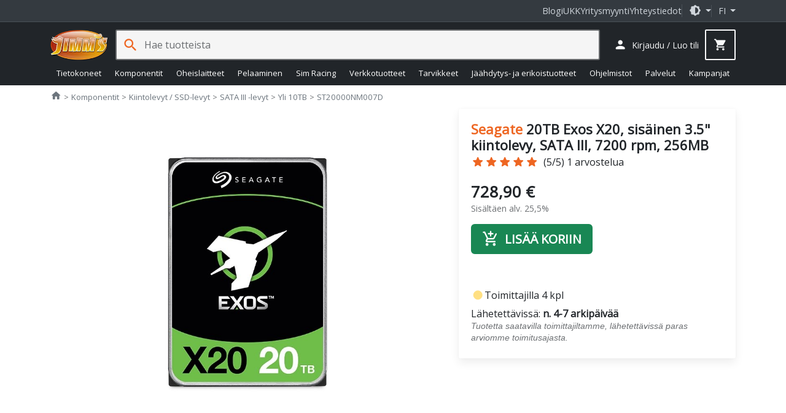

--- FILE ---
content_type: text/html; charset=utf-8
request_url: https://www.jimms.fi/en/Product/Show/185218/st20000nm007d/seagate-20tb-exos-x20-sisainen-3-5-kiintolevy-sata-iii-7200-rpm-256mb
body_size: 37571
content:

<!DOCTYPE html>
<html lang="fi">
<head>
    <meta charset="utf-8" />
    <meta http-equiv="Content-Type" content="text/html; utf-8" />
    <meta http-equiv="Content-language" content="fi" />

    <meta name="viewport" content="width=device-width, initial-scale=1.0, minimum-scale=1.0, maximum-scale=2, user-scalable=yes, viewport-fit=auto">
    <meta http-equiv="X-UA-Compatible" content="IE=edge,chrome=1" />
    <meta name="format-detection" content="telephone=no" />
    <meta http-equiv="cache-control" content="max-age=0" />
    <meta http-equiv="cache-control" content="no-cache" />
    <meta http-equiv="expires" content="0" />
    <meta http-equiv="expires" content="Tue, 01 Jan 1980 1:00:00 GMT" />
    <meta http-equiv="pragma" content="no-cache" />

    <meta property="og:title" content="Seagate 20TB Exos X20, sis&#228;inen 3.5&quot; kiintolevy, SATA III, 7200 rpm, 256MB - 728,90€">
<meta property="og:type" content="product">
<meta property="og:url" content="https://www.jimms.fi/fi/Product/Show/185218/st20000nm007d/seagate-20tb-exos-x20-sisainen-3-5-kiintolevy-sata-iii-7200-rpm-256mb">
<meta property="og:image" content="http://ic.jimms.fi/product/5/0/403159-b419996_300x300.jpg">
<meta property="og:image:type" content="image/jpeg">
<meta property="og:image:width" content="300">
<meta property="og:image:height" content="300">
<meta property="og:image" content="http://www.jimms.fi/Content/Images/site/jimmsog.jpg">
<meta property="og:image:secure_url" content="https://www.jimms.fi/Content/Images/site/jimmsog.jpg">
<meta property="og:image:type" content="image/jpeg">
<meta property="og:image:width" content="1200">
<meta property="og:image:height" content="630">
<meta property="og:description" content="Tekniset tiedot :Yleist&amp;auml; Laitteen tyyppi: Kiintolevyasema - sis&amp;auml;inen Muistin koko: 20 TB Liit&amp;auml;nt&amp;auml;: SATA 6Gb/s Puskurin koko: 256 Mt Ominais">
<meta property="og:site_name" content="Jimms.fi">
<meta property="fb:app_id" content="297181540295864">
<meta property="product:brand" content="Seagate">
<meta property="product:ean" content="8719706031554">
<meta property="product:mfr_part_no" content="ST20000NM007D">
<meta property="product:price:amount" content="728.9">
<meta property="product:price:currency" content="EUR">
<meta property="product:purchase_limit" content="0">
<meta property="product:shipping_cost:amount" content="0">
<meta property="product:shipping_cost:currency" content="EUR">
<meta name="description" content="Tekniset tiedot :Yleist&amp;auml; Laitteen tyyppi: Kiintolevyasema - sis&amp;auml;inen Muistin koko: 20 TB Liit&amp;auml;nt&amp;auml;: SATA 6Gb/s Puskurin koko: 256 Mt Ominais" />
<link rel="canonical" href="https://www.jimms.fi/fi/Product/Show/185218" />

    

	<meta name="application-name" content="Jimms.fi">
	<meta name="msapplication-TileColor" content="#333333"/>
	<meta name="msapplication-TileImage" content="/Content/SiteIcons/mstile-144x144.png"/>
	<meta name="theme-color" content="#bb3300"/>

	<link rel="apple-touch-icon" sizes="57x57" href="/Content/SiteIcons/apple-touch-icon-57x57.png"/>
	<link rel="apple-touch-icon" sizes="60x60" href="/Content/SiteIcons/apple-touch-icon-60x60.png"/>
	<link rel="apple-touch-icon" sizes="72x72" href="/Content/SiteIcons/apple-touch-icon-72x72.png"/>
	<link rel="apple-touch-icon" sizes="76x76" href="/Content/SiteIcons/apple-touch-icon-76x76.png"/>
	<link rel="apple-touch-icon" sizes="114x114" href="/Content/SiteIcons/apple-touch-icon-114x114.png"/>
	<link rel="apple-touch-icon" sizes="120x120" href="/Content/SiteIcons/apple-touch-icon-120x120.png"/>
	<link rel="apple-touch-icon" sizes="144x144" href="/Content/SiteIcons/apple-touch-icon-144x144.png"/>
	<link rel="apple-touch-icon" sizes="152x152" href="/Content/SiteIcons/apple-touch-icon-152x152.png"/>
	<link rel="apple-touch-icon" sizes="180x180" href="/Content/SiteIcons/apple-touch-icon-180x180.png"/>
	
	<link rel="icon" type="image/png" href="/Content/SiteIcons/favicon-32x32.png" sizes="32x32"/>
	<link rel="icon" type="image/png" href="/Content/SiteIcons/android-chrome-192x192.png" sizes="192x192"/>
	<link rel="icon" type="image/png" href="/Content/SiteIcons/favicon-96x96.png" sizes="96x96"/>
	<link rel="icon" type="image/png" href="/Content/SiteIcons/favicon-16x16.png" sizes="16x16"/>
	
	<link rel="manifest" href="/manifest.json?v4"/>

	

    <title>Seagate 20TB Exos X20, sis&#228;inen 3.5&quot; kiintolevy, SATA III, 7200 rpm, 256MB - Jimms.fi</title>

    
    <link rel="preload" href="/Content/fonts/opensans.woff2" as="font" type="font/woff2" crossorigin>
    <link rel="preload" href="/Content/fonts/material-icons-round.woff2" as="font" type="font/woff2" crossorigin>
    
    <link async rel="stylesheet" type="text/css" href="/Content/libs.min.css?v=fl_58" />
    <link defer rel="stylesheet" type="text/css" href="/Content/jimms.min.css?v=fl_58" />
    <link async rel="stylesheet" type="text/css" href="https://fonts.googleapis.com/css2?family=Barlow:ital,wght@0,100;0,200;0,300;0,400;0,500;0,600;0,700;0,800;0,900;1,100;1,200;1,300;1,400;1,500;1,600;1,700;1,800;1,900&family=Inconsolata:wght@200..900&display=swap" />
    
    
    <script type="text/javascript">
        var languageCode = "fi";

        window.defaultTheme = 'auto';
        

    </script>
    <script type="text/javascript" src="/Scripts/app.bundle.js?v=fl_58"></script>
    <script type="text/javascript" src="/Scripts/jimmsfi.min.js?v=fl_58"></script>

    
    <script type="text/javascript">
        viewModel.ShoppingCart = new jimmsfi.ShoppingCartViewModel(true, 0, 0);
        

        window.DY = window.DY || {};
        DY.userActiveConsent = { accepted: false }
        DY.recommendationContext = {
            type: 'PRODUCT', 
            data: ['ST20000NM007D'],
            lng: 'fi_FI'
        };
    </script>

    
    <script type="text/javascript">
        
        window.dataLayer = window.dataLayer || [];
        function gtag() { dataLayer.push(arguments); }

        gtag('consent', 'default', {'functionality_storage':'granted','security_storage':'granted','analytics_storage':'denied','personalization_storage':'denied','ad_storage':'denied','ad_user_data': 'denied','ad_personalization':'denied',wait_for_update: 100}); 

        dataLayer.push({'event': 'page_information', 'pageType': 'product'});
        dataLayer.push({'event': 'page_Theme','pageTheme': window.currentTheme});

        window.gtm_consent = {'analytics_storage':'denied','personalization_storage':'denied','ad_storage':'denied','ad_user_data': 'denied','ad_personalization':'denied'};
        gtag('set', 'ads_data_redaction', true);
    </script>

    <script type="text/javascript" src="/Scripts/ui.bundle.js?v=fl_58"></script>
    <script type="text/javascript" src="/Scripts/elements.min.js?v=fl_58"></script>

    


<script type="text/javascript">
(function() { var s=document.createElement('script');
s.async=true;s.className='demoup_stage1_script';
s.src='//static.demoup.com/api/stages/10157/stage1.js?url='+encodeURI(document.URL);
var m=document.getElementsByTagName('script')[0];m.parentNode.insertBefore(s, m);})();</script>
<script async id='demoup_stage2_script' src='//static.demoup.com/jimms.fi/stage2.min.js'></script>


    
 

	<!-- Google Tag Manager -->
<script>(function(w,d,s,l,i){w[l]=w[l]||[];w[l].push({'gtm.start':
new Date().getTime(),event:'gtm.js'});var f=d.getElementsByTagName(s)[0],
j=d.createElement(s),dl=l!='dataLayer'?'&l='+l:'';j.async=true;j.src=
'https://www.googletagmanager.com/gtm.js?id='+i+dl;f.parentNode.insertBefore(j,f);
})(window,document,'script','dataLayer','GTM-MTKJJ5');</script>
<!-- End Google Tag Manager -->


    






 
    



    <link rel="preconnect" href="//cdn-eu.dynamicyield.com">
    <link rel="preconnect" href="//st-eu.dynamicyield.com">
    <link rel="preconnect" href="//rcom-eu.dynamicyield.com">
    <link rel="dns-prefetch" href="//cdn-eu.dynamicyield.com">
    <link rel="dns-prefetch" href="//st-eu.dynamicyield.com">
    <link rel="dns-prefetch" href="//rcom-eu.dynamicyield.com">


    <script type="text/plain" data-category="analytics_cookies" src="//cdn-eu.dynamicyield.com/api/9879196/api_dynamic.js"></script>
    <script type="text/plain" data-category="analytics_cookies" src="//cdn-eu.dynamicyield.com/api/9879196/api_static.js"></script> 


    
</head>

<body>

    <!-- Google Tag Manager (noscript) -->
<noscript><iframe src="https://www.googletagmanager.com/ns.html?id=GTM-MTKJJ5"
height="0" width="0" style="display:none;visibility:hidden"></iframe></noscript>
<!-- End Google Tag Manager (noscript) -->

    


    <div class="jim-toplinkbar">
    <div class="container">

        <a href="https://blog.jimms.fi" target=_blank>Blogi</a>
        <a href="/fi/Info/Faq">UKK</a>
        <a href="/fi/Pages/B2B">Yritysmyynti</a>
        <a href="/fi/Info/Contact">Yhteystiedot</a>

        <div class="separator-line">

            <span role="button" class="dropdown-toggle btn-icon" data-bs-toggle="dropdown" aria-haspopup="true" aria-expanded="false">
                <i class="material-icon theme-icon-active">dark_mode</i>
            </span>

            <ul class="dropdown-menu dropdown-menu-end" role="menu" style="z-index: 1100; --bs-dropdown-min-width: 12rem;">
                <li><button class="dropdown-item d-flex align-items-center gap-2" data-bs-theme-value="light"><i class="material-icon theme-icon">light_mode</i> Vaalea <i class="material-icon ms-auto theme-active-check d-none">check</i></button></li>
                <li><button class="dropdown-item d-flex align-items-center gap-2" data-bs-theme-value="dark"><i class="material-icon">dark_mode</i> Tumma <i class="material-icon ms-auto theme-active-check d-none">check</i></button></li>
                <li><button class="dropdown-item d-flex align-items-center gap-2" data-bs-theme-value="auto"><i class="material-icon">brightness_medium</i> Automaattinen <i class="material-icon ms-auto theme-active-check d-none">check</i></button></li>
            </ul>
        </div>

        <jim-store-language class="jim-store-language separator-line">

            <span role="button" class="dropdown-toggle text-uppercase" data-bs-toggle="dropdown" aria-haspopup="true" aria-expanded="false">
                fi
            </span>

            <ul class="dropdown-menu dropdown-menu-end" role="menu" style="z-index: 1100">
                <li><a class="dropdown-item" href="/fi/Home/ChangeCurrentCulture?newlang=fi"><div class="flag-fi img-fluid border-radius-circle d-inline-block me-2" style="width: 1rem; height: 1rem"></div> Suomi</a></li>
                
            </ul>
        </jim-store-language>
    </div>
</div>


<script>
    const showActiveTheme = theme => {
        const activeThemeIcon = document.querySelector('i.theme-icon-active');
        const btnToActive = document.querySelector(`[data-bs-theme-value="${theme}"]`);
        document.querySelectorAll('[data-bs-theme-value] > i.theme-active-check').forEach(element => {
            if (element.parentNode == btnToActive) {
                element.classList.remove('d-none');
                activeThemeIcon.innerHTML = btnToActive.childNodes[0].innerHTML;
            }
            else {
                element.classList.add('d-none');
            }
        });
    }
    showActiveTheme(getPreferredTheme());
   
    window.addEventListener('DOMContentLoaded', () => {
        document.querySelectorAll('[data-bs-theme-value]').forEach(toggle => {
            toggle.addEventListener('click', () => {
                const theme = toggle.getAttribute('data-bs-theme-value');
                localStorage.setItem('theme', theme);
                setTheme(theme);
                showActiveTheme(theme);
            })
        })
    });
</script>

<style>
     .product-box .offerbadge, .jim-productdetail .product-gallery .offerbadge 
    {
        position: absolute;
        left: 0; bottom: 0.5em;
        border-radius: 0 2em 2em 0;
        background: #FF6400; color: black;
        padding: 0.45em 1.4em 0.45em 0.45em;
        line-height: 1;
        font-size: 0.95em;
        z-index: 100;
        font-weight: bold;
        display: none;
    }

    .jim-productdetail .product-gallery .offerbadge {
        font-size: 1.5em;
    }
    .product-list-rows .product-box .offerbadge {
        font-size: 0.8em;
        padding: 0.4em 1.2em 0.4em 0.4em;
    }

    .product-box .offerbadge, .jim-productdetail .product-gallery .offerbadge 
    {

        &.offerbadge-913 {
            display: block;
            word-spacing: 100vw;
            width: min-content;
            background: rgb(90 0 210);
            color: white;
            padding: 0.75em 2em 0.75em 1em;
            font-family: "Open Sans", sans-serif, "Helvetica Neue", Helvetica, Arial;
            font-weight: 600;
            line-height: 1.1;
            font-style: normal;
            font-size: 0.75em;
            
            &:after {
                content: 'KINKUN- SULATUS- PÄIVÄT';
            }
        }
    }

    .jim-productdetail .product-gallery .offerbadge {

        &.offerbadge-913 {
            font-size: 1.1em;
        }
    }
    .product-list-rows .product-box .offerbadge {

        &.offerbadge-913 {
            padding: 0.6em 1.6em 0.6em 0.8em;
            font-size: 0.70em;
        }
    }

</style>
    

    


<header has="jim-header" id="jim-header" class="header header--search" data-scrollactiveclass="secondary-sticky" data-scrollpositionfix="0px">
	<div class="container d-flex align-items-center justify-content-between flex-wrap flex-lg-nowrap flex-xl-wrap">
		
		<div class="main-nav">
			<jim-drilldown-mega-menu has="jim-drilldownmenu" id="sitemegamenu" class="jim-drilldown-mega-menu jim-drilldown-mega-menu--flat" data-cmaincatid="" data-ccatid="" data-backtext="Takaisin" data-viewall="Näytä kaikki">
				<button class="btn btn-icon site-nav-toggle js-bind-class-mega-menu">
					<i class="material-icon">menu</i><span class="d-none">Tuoteryhmät</span>
				</button>
				
				


<nav class="site-nav">
	<div class="site-nav-header js-bind-class" id="siteNavHeaderSelector">
		<a class="d-block" href="/"><img src="/Content/Images/site/logo_jimms.png" alt="Jimm's logo" width="170" height="90"></a>
		<span role="button" class="material-icon js-bind-class js-site-nav-x align-middle text-inherit site-nav-header-x">close</span>
	</div>

	<ul class="menu master-menu">
			<li class="node menu-item has-sub-menu" data-maincatid="000-00C">
					<a href="/fi/Product/Tietokoneet" class="js-bind-class">Tietokoneet</a>

				<div class="menudropdown js-bind-class">
					<ul class="menu mega-menu">
							<li class="menu-item has-sub-menu" data-catid="000-0WH" data-menuhidden="false">
								<a href="/fi/Product/List/000-0WH/tietokoneet--jimm-s-pelikoneet" class="js-bind-class">Jimm&#39;s Pelikoneet</a>
									<ul class="menu sub-menu">
											<li class="menu-item text-truncate" data-catid="000-0WN">
												<a href="/fi/Product/List/000-0WN/tietokoneet--jimm-s-pelikoneet--jimm-s-gtg-heti-toimitettavissa" class="js-bind-class">Jimm&#39;s GtG - heti toimitettavissa</a>
											</li>
											<li class="menu-item text-truncate" data-catid="000-234">
												<a href="/fi/Product/List/000-234/tietokoneet--jimm-s-pelikoneet--jimm-s-corsair-icue" class="js-bind-class">Jimm&#39;s &amp; Corsair iCUE</a>
											</li>
											<li class="menu-item text-truncate has-sub-menu" data-catid="000-0WE">
												<a href="/fi/Product/List/000-0WE/tietokoneet--jimm-s-pelikoneet--jimm-s-gamer" class="js-bind-class">Jimm&#39;s Gamer</a>
													<ul class="menu sub-menu">
															<li class="menu-item text-truncate" data-catid="000-1HN"><a href="/fi/Product/List/000-1HN/tietokoneet--jimm-s-pelikoneet--jimm-s-gamer--kevyeen-pelaamiseen" class="js-bind-class">Kevyeen pelaamiseen</a></li>
															<li class="menu-item text-truncate" data-catid="000-1HM"><a href="/fi/Product/List/000-1HM/tietokoneet--jimm-s-pelikoneet--jimm-s-gamer--keskiraskaaseen-pelaamiseen" class="js-bind-class">Keskiraskaaseen pelaamiseen</a></li>
															<li class="menu-item text-truncate" data-catid="000-1HL"><a href="/fi/Product/List/000-1HL/tietokoneet--jimm-s-pelikoneet--jimm-s-gamer--raskaaseen-pelaamiseen" class="js-bind-class">Raskaaseen pelaamiseen</a></li>
													</ul>
											</li>
											<li class="menu-item text-truncate" data-catid="000-1UY">
												<a href="/fi/Product/List/000-1UY/tietokoneet--jimm-s-pelikoneet--jimm-s-liquid-builds" class="js-bind-class">Jimm&#39;s Liquid Builds</a>
											</li>
											<li class="menu-item text-truncate" data-catid="000-12E">
												<a href="/fi/Product/List/000-12E/tietokoneet--jimm-s-pelikoneet--jimm-s-powered-by-asus" class="js-bind-class">Jimm&#39;s Powered by Asus</a>
											</li>
									</ul>
							</li>
								<li class="menu-separator js-bind-class"></li>
							<li class="menu-item has-sub-menu" data-catid="000-0DL" data-menuhidden="false">
								<a href="/fi/Product/List/000-0DL/tietokoneet--jimm-s-koti-ja-tyokoneet" class="js-bind-class">Jimm&#39;s Koti- ja ty&#246;koneet</a>
									<ul class="menu sub-menu">
											<li class="menu-item text-truncate" data-catid="000-0DN">
												<a href="/fi/Product/List/000-0DN/tietokoneet--jimm-s-koti-ja-tyokoneet--jimm-s-basic" class="js-bind-class">Jimm&#39;s Basic</a>
											</li>
											<li class="menu-item text-truncate" data-catid="000-0LA">
												<a href="/fi/Product/List/000-0LA/tietokoneet--jimm-s-koti-ja-tyokoneet--jimm-s-economy" class="js-bind-class">Jimm&#39;s Economy</a>
											</li>
									</ul>
							</li>
							<li class="menu-item has-sub-menu" data-catid="000-0DS" data-menuhidden="false">
								<a href="/fi/Product/List/000-0DS/tietokoneet--jimm-s-yrityskoneet" class="js-bind-class">Jimm&#39;s Yrityskoneet</a>
									<ul class="menu sub-menu">
											<li class="menu-item text-truncate" data-catid="000-257">
												<a href="/fi/Product/List/000-257/tietokoneet--jimm-s-yrityskoneet--jimm-s-business-class-optimoidut-tehotyoasemat" class="js-bind-class">Jimm&#39;s Business Class optimoidut tehoty&#246;asemat</a>
											</li>
											<li class="menu-item text-truncate" data-catid="000-1LE">
												<a href="/fi/Product/List/000-1LE/tietokoneet--jimm-s-yrityskoneet--jimm-s-business-class-tehotyoasemat" class="js-bind-class">Jimm&#39;s Business Class tehoty&#246;asemat</a>
											</li>
											<li class="menu-item text-truncate" data-catid="000-2EG">
												<a href="/fi/Product/List/000-2EG/tietokoneet--jimm-s-yrityskoneet--jimm-s-business-class-tyoasemat" class="js-bind-class">Jimm&#39;s Business Class ty&#246;asemat</a>
											</li>
											<li class="menu-item text-truncate" data-catid="000-269">
												<a href="/fi/Product/List/000-269/tietokoneet--jimm-s-yrityskoneet--jimm-s-solid-series-tyoasemat" class="js-bind-class">Jimm&#39;s Solid Series ty&#246;asemat</a>
											</li>
									</ul>
							</li>
								<li class="menu-separator js-bind-class"></li>
							<li class="menu-item has-sub-menu" data-catid="000-026" data-menuhidden="false">
								<a href="/fi/Product/List/000-026/tietokoneet--kannettavat" class="js-bind-class">Kannettavat</a>
									<ul class="menu sub-menu">
											<li class="menu-item text-truncate" data-catid="000-1CT">
												<a href="/fi/Product/List/000-1CT/tietokoneet--kannettavat--chromebook" class="js-bind-class">Chromebook</a>
											</li>
											<li class="menu-item text-truncate has-sub-menu" data-catid="000-1NS">
												<a href="/fi/Product/List/000-1NS/tietokoneet--kannettavat--kuluttajakannettavat" class="js-bind-class">Kuluttajakannettavat</a>
													<ul class="menu sub-menu">
															<li class="menu-item text-truncate" data-catid="000-1C3"><a href="/fi/Product/List/000-1C3/tietokoneet--kannettavat--kuluttajakannettavat--13" class="js-bind-class">13&quot;</a></li>
															<li class="menu-item text-truncate" data-catid="000-1C4"><a href="/fi/Product/List/000-1C4/tietokoneet--kannettavat--kuluttajakannettavat--14" class="js-bind-class">14&quot;</a></li>
															<li class="menu-item text-truncate" data-catid="000-0A6"><a href="/fi/Product/List/000-0A6/tietokoneet--kannettavat--kuluttajakannettavat--15-16" class="js-bind-class">15&quot; - 16&quot;</a></li>
															<li class="menu-item text-truncate" data-catid="000-0AD"><a href="/fi/Product/List/000-0AD/tietokoneet--kannettavat--kuluttajakannettavat--17-20" class="js-bind-class">17&quot; - 20&quot;</a></li>
													</ul>
											</li>
											<li class="menu-item text-truncate" data-catid="000-29W">
												<a href="/fi/Product/List/000-29W/tietokoneet--kannettavat--kunnostetut-kannettavat" class="js-bind-class">Kunnostetut kannettavat</a>
											</li>
											<li class="menu-item text-truncate has-sub-menu" data-catid="000-1NT">
												<a href="/fi/Product/List/000-1NT/tietokoneet--kannettavat--yrityskannettavat" class="js-bind-class">Yrityskannettavat</a>
													<ul class="menu sub-menu">
															<li class="menu-item text-truncate" data-catid="000-1NX"><a href="/fi/Product/List/000-1NX/tietokoneet--kannettavat--yrityskannettavat--13" class="js-bind-class">13&quot;</a></li>
															<li class="menu-item text-truncate" data-catid="000-1NY"><a href="/fi/Product/List/000-1NY/tietokoneet--kannettavat--yrityskannettavat--14" class="js-bind-class">14&quot;</a></li>
															<li class="menu-item text-truncate" data-catid="000-1NZ"><a href="/fi/Product/List/000-1NZ/tietokoneet--kannettavat--yrityskannettavat--15-16" class="js-bind-class">15&quot; - 16&quot;</a></li>
															<li class="menu-item text-truncate" data-catid="000-1P0"><a href="/fi/Product/List/000-1P0/tietokoneet--kannettavat--yrityskannettavat--17-20" class="js-bind-class">17&quot; - 20&quot;</a></li>
													</ul>
											</li>
									</ul>
							</li>
							<li class="menu-item has-sub-menu" data-catid="000-1NC" data-menuhidden="false">
								<a href="/fi/Product/List/000-1NC/tietokoneet--merkkipoytakoneet" class="js-bind-class">Merkkip&#246;yt&#228;koneet</a>
									<ul class="menu sub-menu">
											<li class="menu-item text-truncate" data-catid="000-1N2">
												<a href="/fi/Product/List/000-1N2/tietokoneet--merkkipoytakoneet--aio" class="js-bind-class">AIO</a>
											</li>
											<li class="menu-item text-truncate has-sub-menu" data-catid="000-0GT">
												<a href="/fi/Product/List/000-0GT/tietokoneet--merkkipoytakoneet--barebonet" class="js-bind-class">Barebonet</a>
													<ul class="menu sub-menu">
															<li class="menu-item text-truncate" data-catid="000-0GU"><a href="/fi/Product/List/000-0GU/tietokoneet--merkkipoytakoneet--barebonet--barebone-intel" class="js-bind-class">Barebone Intel</a></li>
													</ul>
											</li>
											<li class="menu-item text-truncate" data-catid="000-1N6">
												<a href="/fi/Product/List/000-1N6/tietokoneet--merkkipoytakoneet--minipc" class="js-bind-class">MiniPC</a>
											</li>
											<li class="menu-item text-truncate" data-catid="000-1N5">
												<a href="/fi/Product/List/000-1N5/tietokoneet--merkkipoytakoneet--pelitietokoneet" class="js-bind-class">Pelitietokoneet</a>
											</li>
											<li class="menu-item text-truncate has-sub-menu" data-catid="000-1NA">
												<a href="/fi/Product/List/000-1NA/tietokoneet--merkkipoytakoneet--yrityksille" class="js-bind-class">Yrityksille</a>
													<ul class="menu sub-menu">
															<li class="menu-item text-truncate" data-catid="000-1N3"><a href="/fi/Product/List/000-1N3/tietokoneet--merkkipoytakoneet--yrityksille--sff" class="js-bind-class">SFF</a></li>
															<li class="menu-item text-truncate" data-catid="000-1N9"><a href="/fi/Product/List/000-1N9/tietokoneet--merkkipoytakoneet--yrityksille--tyoasemat" class="js-bind-class">Ty&#246;asemat</a></li>
													</ul>
											</li>
									</ul>
							</li>
								<li class="menu-separator js-bind-class"></li>
							<li class="menu-item has-sub-menu" data-catid="000-0WS" data-menuhidden="false">
								<a href="/fi/Product/List/000-0WS/tietokoneet--apple" class="js-bind-class">Apple</a>
									<ul class="menu sub-menu">
											<li class="menu-item text-truncate" data-catid="000-0X3">
												<a href="/fi/Product/List/000-0X3/tietokoneet--apple--kannettavat" class="js-bind-class">Kannettavat</a>
											</li>
											<li class="menu-item text-truncate" data-catid="000-0X4">
												<a href="/fi/Product/List/000-0X4/tietokoneet--apple--poytakoneet" class="js-bind-class">P&#246;yt&#228;koneet</a>
											</li>
											<li class="menu-item text-truncate" data-catid="000-0XD">
												<a href="/fi/Product/List/000-0XD/tietokoneet--apple--tablet" class="js-bind-class">Tablet</a>
											</li>
									</ul>
							</li>
							<li class="menu-item has-sub-menu" data-catid="000-027" data-menuhidden="false">
								<a href="/fi/Product/List/000-027/tietokoneet--palvelimet" class="js-bind-class">Palvelimet</a>
									<ul class="menu sub-menu">
											<li class="menu-item text-truncate" data-catid="000-0AE">
												<a href="/fi/Product/List/000-0AE/tietokoneet--palvelimet--tornimalliset" class="js-bind-class">Tornimalliset</a>
											</li>
									</ul>
							</li>
					</ul>
					


<div class="js-bind-class mega-menu-ad d-none d-xl-flex">
    <div has="jim-promotion-box" data-analytics="{&quot;promotion&quot;:{&quot;id&quot;:&quot;megamenu-computers-jimm's gtg pelikoneet&quot;,&quot;name&quot;:&quot;Megamenu - Computers - Jimm's GTG pelikoneet&quot;,&quot;creative&quot;:&quot;Megamenu banner&quot;,&quot;position&quot;:&quot;megamenu-computers_1&quot;}}">
        <a class="js-gtm-promotion-link js-bind-class" href="/fi/Product/List/000-0WN" title="Jimm&#39;s GTG pelikoneet">
            <img class="js-bind-class lazyload" width="250" height="500" title="Jimm&#39;s GTG pelikoneet" alt="Jimm&#39;s GTG pelikoneet" data-src="/Content/Images/megamenu/jimms_gtg.png" />
        </a>
    </div>
</div>
				</div>
			</li>
			<li class="node menu-item has-sub-menu" data-maincatid="000-004">
					<a href="/fi/Product/Komponentit" class="js-bind-class">Komponentit</a>

				<div class="menudropdown js-bind-class">
					<ul class="menu mega-menu">
							<li class="menu-item has-sub-menu" data-catid="000-00H" data-menuhidden="false">
								<a href="/fi/Product/List/000-00H/komponentit--emolevyt" class="js-bind-class">Emolevyt</a>
									<ul class="menu sub-menu">
											<li class="menu-item text-truncate has-sub-menu" data-catid="000-21V">
												<a href="/fi/Product/List/000-21V/komponentit--emolevyt--amd-emolevyt" class="js-bind-class">AMD emolevyt</a>
													<ul class="menu sub-menu">
															<li class="menu-item text-truncate" data-catid="000-1SV"><a href="/fi/Product/List/000-1SV/komponentit--emolevyt--amd-emolevyt--a520-am4" class="js-bind-class">A520 (AM4)</a></li>
															<li class="menu-item text-truncate" data-catid="000-23A"><a href="/fi/Product/List/000-23A/komponentit--emolevyt--amd-emolevyt--a620-am5" class="js-bind-class">A620 (AM5)</a></li>
															<li class="menu-item text-truncate" data-catid="000-1ML"><a href="/fi/Product/List/000-1ML/komponentit--emolevyt--amd-emolevyt--b450-am4" class="js-bind-class">B450 (AM4)</a></li>
															<li class="menu-item text-truncate" data-catid="000-1RL"><a href="/fi/Product/List/000-1RL/komponentit--emolevyt--amd-emolevyt--b550-am4" class="js-bind-class">B550 (AM4)</a></li>
															<li class="menu-item text-truncate" data-catid="000-20E"><a href="/fi/Product/List/000-20E/komponentit--emolevyt--amd-emolevyt--b650-am5" class="js-bind-class">B650 (AM5)</a></li>
															<li class="menu-item text-truncate" data-catid="000-214"><a href="/fi/Product/List/000-214/komponentit--emolevyt--amd-emolevyt--b650e-am5" class="js-bind-class">B650E (AM5)</a></li>
															<li class="menu-item text-truncate" data-catid="000-29U"><a href="/fi/Product/List/000-29U/komponentit--emolevyt--amd-emolevyt--b840-am5" class="js-bind-class">B840 (AM5)</a></li>
															<li class="menu-item text-truncate" data-catid="000-27J"><a href="/fi/Product/List/000-27J/komponentit--emolevyt--amd-emolevyt--b850-am5" class="js-bind-class">B850 (AM5)</a></li>
															<li class="menu-item text-truncate" data-catid="000-1L0"><a href="/fi/Product/List/000-1L0/komponentit--emolevyt--amd-emolevyt--sp3-epyc" class="js-bind-class">SP3 (EPYC)</a></li>
															<li class="menu-item text-truncate" data-catid="000-25R"><a href="/fi/Product/List/000-25R/komponentit--emolevyt--amd-emolevyt--trx50-str5" class="js-bind-class">TRX50 (sTR5)</a></li>
															<li class="menu-item text-truncate" data-catid="000-1TY"><a href="/fi/Product/List/000-1TY/komponentit--emolevyt--amd-emolevyt--wrx80-swrx8" class="js-bind-class">WRX80 (sWRX8)</a></li>
															<li class="menu-item text-truncate" data-catid="000-26G"><a href="/fi/Product/List/000-26G/komponentit--emolevyt--amd-emolevyt--wrx90-str5" class="js-bind-class">WRX90 (sTR5)</a></li>
															<li class="menu-item text-truncate" data-catid="000-20F"><a href="/fi/Product/List/000-20F/komponentit--emolevyt--amd-emolevyt--x670-am5" class="js-bind-class">X670 (AM5)</a></li>
															<li class="menu-item text-truncate" data-catid="000-20G"><a href="/fi/Product/List/000-20G/komponentit--emolevyt--amd-emolevyt--x670e-am5" class="js-bind-class">X670E (AM5)</a></li>
															<li class="menu-item text-truncate" data-catid="000-279"><a href="/fi/Product/List/000-279/komponentit--emolevyt--amd-emolevyt--x870-am5" class="js-bind-class">X870 (AM5)</a></li>
															<li class="menu-item text-truncate" data-catid="000-27A"><a href="/fi/Product/List/000-27A/komponentit--emolevyt--amd-emolevyt--x870e-am5" class="js-bind-class">X870E (AM5)</a></li>
													</ul>
											</li>
											<li class="menu-item text-truncate has-sub-menu" data-catid="000-21W">
												<a href="/fi/Product/List/000-21W/komponentit--emolevyt--intel-emolevyt" class="js-bind-class">Intel emolevyt</a>
													<ul class="menu sub-menu">
															<li class="menu-item text-truncate" data-catid="000-1V8"><a href="/fi/Product/List/000-1V8/komponentit--emolevyt--intel-emolevyt--b660-lga1700" class="js-bind-class">B660 (LGA1700)</a></li>
															<li class="menu-item text-truncate" data-catid="000-233"><a href="/fi/Product/List/000-233/komponentit--emolevyt--intel-emolevyt--b760-lga1700" class="js-bind-class">B760 (LGA1700)</a></li>
															<li class="menu-item text-truncate" data-catid="000-27E"><a href="/fi/Product/List/000-27E/komponentit--emolevyt--intel-emolevyt--b860-lga1851" class="js-bind-class">B860 (LGA1851)</a></li>
															<li class="menu-item text-truncate" data-catid="000-1V7"><a href="/fi/Product/List/000-1V7/komponentit--emolevyt--intel-emolevyt--h610-lga1700" class="js-bind-class">H610 (LGA1700)</a></li>
															<li class="menu-item text-truncate" data-catid="000-27F"><a href="/fi/Product/List/000-27F/komponentit--emolevyt--intel-emolevyt--h810-lga1851" class="js-bind-class">H810 (LGA1851)</a></li>
															<li class="menu-item text-truncate" data-catid="000-03N"><a href="/fi/Product/List/000-03N/komponentit--emolevyt--intel-emolevyt--intel-xeon" class="js-bind-class">Intel Xeon</a></li>
															<li class="menu-item text-truncate" data-catid="000-22V"><a href="/fi/Product/List/000-22V/komponentit--emolevyt--intel-emolevyt--w680-lga1700" class="js-bind-class">W680 (LGA1700)</a></li>
															<li class="menu-item text-truncate" data-catid="000-23T"><a href="/fi/Product/List/000-23T/komponentit--emolevyt--intel-emolevyt--w790-lga4677" class="js-bind-class">W790 (LGA4677)</a></li>
															<li class="menu-item text-truncate" data-catid="000-2D7"><a href="/fi/Product/List/000-2D7/komponentit--emolevyt--intel-emolevyt--w880-lga1851" class="js-bind-class">W880 (LGA1851)</a></li>
															<li class="menu-item text-truncate" data-catid="000-1KD"><a href="/fi/Product/List/000-1KD/komponentit--emolevyt--intel-emolevyt--x299-lga2066" class="js-bind-class">X299 (LGA2066)</a></li>
															<li class="menu-item text-truncate" data-catid="000-1UX"><a href="/fi/Product/List/000-1UX/komponentit--emolevyt--intel-emolevyt--z690-lga1700" class="js-bind-class">Z690 (LGA1700)</a></li>
															<li class="menu-item text-truncate" data-catid="000-215"><a href="/fi/Product/List/000-215/komponentit--emolevyt--intel-emolevyt--z790-lga1700" class="js-bind-class">Z790 (LGA1700)</a></li>
															<li class="menu-item text-truncate" data-catid="000-27D"><a href="/fi/Product/List/000-27D/komponentit--emolevyt--intel-emolevyt--z890-lga1851" class="js-bind-class">Z890 (LGA1851)</a></li>
													</ul>
											</li>
									</ul>
							</li>
							<li class="menu-item has-sub-menu" data-catid="000-00R" data-menuhidden="false">
								<a href="/fi/Product/List/000-00R/komponentit--prosessorit" class="js-bind-class">Prosessorit</a>
									<ul class="menu sub-menu">
											<li class="menu-item text-truncate has-sub-menu" data-catid="000-21K">
												<a href="/fi/Product/List/000-21K/komponentit--prosessorit--amd-prosessorit" class="js-bind-class">AMD prosessorit</a>
													<ul class="menu sub-menu">
															<li class="menu-item text-truncate" data-catid="000-1TA"><a href="/fi/Product/List/000-1TA/komponentit--prosessorit--amd-prosessorit--apu-sarja" class="js-bind-class">APU -sarja</a></li>
															<li class="menu-item text-truncate" data-catid="000-1L1"><a href="/fi/Product/List/000-1L1/komponentit--prosessorit--amd-prosessorit--epyc" class="js-bind-class">EPYC</a></li>
															<li class="menu-item text-truncate" data-catid="000-1WM"><a href="/fi/Product/List/000-1WM/komponentit--prosessorit--amd-prosessorit--ryzen-4000-sarja-am4" class="js-bind-class">Ryzen 4000 -sarja (AM4)</a></li>
															<li class="menu-item text-truncate" data-catid="000-1T8"><a href="/fi/Product/List/000-1T8/komponentit--prosessorit--amd-prosessorit--ryzen-5000-sarja-am4" class="js-bind-class">Ryzen 5000 -sarja (AM4)</a></li>
															<li class="menu-item text-truncate" data-catid="000-212"><a href="/fi/Product/List/000-212/komponentit--prosessorit--amd-prosessorit--ryzen-7000-sarja-am5" class="js-bind-class">Ryzen 7000 -sarja (AM5)</a></li>
															<li class="menu-item text-truncate" data-catid="000-26F"><a href="/fi/Product/List/000-26F/komponentit--prosessorit--amd-prosessorit--ryzen-8000-sarja-am5" class="js-bind-class">Ryzen 8000 -sarja (AM5)</a></li>
															<li class="menu-item text-truncate" data-catid="000-27C"><a href="/fi/Product/List/000-27C/komponentit--prosessorit--amd-prosessorit--ryzen-9000-sarja-am5" class="js-bind-class">Ryzen 9000 -sarja (AM5)</a></li>
															<li class="menu-item text-truncate" data-catid="000-1TZ"><a href="/fi/Product/List/000-1TZ/komponentit--prosessorit--amd-prosessorit--threadripper-sarja" class="js-bind-class">Threadripper -sarja</a></li>
													</ul>
											</li>
											<li class="menu-item text-truncate has-sub-menu" data-catid="000-21L">
												<a href="/fi/Product/List/000-21L/komponentit--prosessorit--intel-prosessorit" class="js-bind-class">Intel prosessorit</a>
													<ul class="menu sub-menu">
															<li class="menu-item text-truncate" data-catid="000-21R"><a href="/fi/Product/List/000-21R/komponentit--prosessorit--intel-prosessorit--10-gen-comet-lake-lga1200" class="js-bind-class">10. Gen Comet Lake (LGA1200)</a></li>
															<li class="menu-item text-truncate" data-catid="000-21N"><a href="/fi/Product/List/000-21N/komponentit--prosessorit--intel-prosessorit--12-gen-alder-lake-lga1700" class="js-bind-class">12. Gen Alder Lake (LGA1700)</a></li>
															<li class="menu-item text-truncate" data-catid="000-21M"><a href="/fi/Product/List/000-21M/komponentit--prosessorit--intel-prosessorit--13-gen-raptor-lake-lga1700" class="js-bind-class">13. Gen Raptor Lake (LGA1700)</a></li>
															<li class="menu-item text-truncate" data-catid="000-25E"><a href="/fi/Product/List/000-25E/komponentit--prosessorit--intel-prosessorit--14-gen-raptor-lake-refresh-lga1700" class="js-bind-class">14. Gen Raptor Lake Refresh (LGA1700)</a></li>
															<li class="menu-item text-truncate" data-catid="000-27H"><a href="/fi/Product/List/000-27H/komponentit--prosessorit--intel-prosessorit--core-ultra-2-arrow-lake-lga1851" class="js-bind-class">Core Ultra 2 Arrow Lake (LGA1851)</a></li>
															<li class="menu-item text-truncate" data-catid="000-054"><a href="/fi/Product/List/000-054/komponentit--prosessorit--intel-prosessorit--intel-xeon-sarja" class="js-bind-class">Intel Xeon -sarja</a></li>
													</ul>
											</li>
									</ul>
							</li>
							<li class="menu-item has-sub-menu" data-catid="000-00P" data-menuhidden="false">
								<a href="/fi/Product/List/000-00P/komponentit--naytonohjaimet" class="js-bind-class">N&#228;yt&#246;nohjaimet</a>
									<ul class="menu sub-menu">
											<li class="menu-item text-truncate has-sub-menu" data-catid="000-0LP">
												<a href="/fi/Product/List/000-0LP/komponentit--naytonohjaimet--amd-radeon" class="js-bind-class">AMD Radeon</a>
													<ul class="menu sub-menu">
															<li class="menu-item text-truncate" data-catid="000-224"><a href="/fi/Product/List/000-224/komponentit--naytonohjaimet--amd-radeon--rx-7000-sarja" class="js-bind-class">RX 7000 -sarja</a></li>
															<li class="menu-item text-truncate" data-catid="000-29L"><a href="/fi/Product/List/000-29L/komponentit--naytonohjaimet--amd-radeon--rx-9000-sarja" class="js-bind-class">RX 9000 -sarja</a></li>
													</ul>
											</li>
											<li class="menu-item text-truncate" data-catid="000-04N">
												<a href="/fi/Product/List/000-04N/komponentit--naytonohjaimet--ammattilaiskaytto" class="js-bind-class">Ammattilaisk&#228;ytt&#246;</a>
											</li>
											<li class="menu-item text-truncate has-sub-menu" data-catid="000-15N">
												<a href="/fi/Product/List/000-15N/komponentit--naytonohjaimet--geforce-gt-multimediaan" class="js-bind-class">GeForce GT multimediaan</a>
													<ul class="menu sub-menu">
															<li class="menu-item text-truncate" data-catid="000-1K9"><a href="/fi/Product/List/000-1K9/komponentit--naytonohjaimet--geforce-gt-multimediaan--gt-1000-sarja" class="js-bind-class">GT 1000 sarja</a></li>
															<li class="menu-item text-truncate" data-catid="000-1AS"><a href="/fi/Product/List/000-1AS/komponentit--naytonohjaimet--geforce-gt-multimediaan--gt-700-sarja" class="js-bind-class">GT 700 sarja</a></li>
													</ul>
											</li>
											<li class="menu-item text-truncate has-sub-menu" data-catid="000-1N0">
												<a href="/fi/Product/List/000-1N0/komponentit--naytonohjaimet--geforce-rtx-pelaamiseen" class="js-bind-class">GeForce RTX pelaamiseen</a>
													<ul class="menu sub-menu">
															<li class="menu-item text-truncate" data-catid="000-1VD"><a href="/fi/Product/List/000-1VD/komponentit--naytonohjaimet--geforce-rtx-pelaamiseen--rtx-3050" class="js-bind-class">RTX 3050</a></li>
															<li class="menu-item text-truncate" data-catid="000-25U"><a href="/fi/Product/List/000-25U/komponentit--naytonohjaimet--geforce-rtx-pelaamiseen--rtx-4070-ti-super" class="js-bind-class">RTX 4070 Ti SUPER</a></li>
															<li class="menu-item text-truncate" data-catid="000-2D4"><a href="/fi/Product/List/000-2D4/komponentit--naytonohjaimet--geforce-rtx-pelaamiseen--rtx-5050" class="js-bind-class">RTX 5050</a></li>
															<li class="menu-item text-truncate" data-catid="000-2CX"><a href="/fi/Product/List/000-2CX/komponentit--naytonohjaimet--geforce-rtx-pelaamiseen--rtx-5060" class="js-bind-class">RTX 5060</a></li>
															<li class="menu-item text-truncate" data-catid="000-2CA"><a href="/fi/Product/List/000-2CA/komponentit--naytonohjaimet--geforce-rtx-pelaamiseen--rtx-5060-ti" class="js-bind-class">RTX 5060 Ti</a></li>
															<li class="menu-item text-truncate" data-catid="000-29T"><a href="/fi/Product/List/000-29T/komponentit--naytonohjaimet--geforce-rtx-pelaamiseen--rtx-5070" class="js-bind-class">RTX 5070</a></li>
															<li class="menu-item text-truncate" data-catid="000-29S"><a href="/fi/Product/List/000-29S/komponentit--naytonohjaimet--geforce-rtx-pelaamiseen--rtx-5070-ti" class="js-bind-class">RTX 5070 Ti</a></li>
															<li class="menu-item text-truncate" data-catid="000-29P"><a href="/fi/Product/List/000-29P/komponentit--naytonohjaimet--geforce-rtx-pelaamiseen--rtx-5080" class="js-bind-class">RTX 5080</a></li>
															<li class="menu-item text-truncate" data-catid="000-29R"><a href="/fi/Product/List/000-29R/komponentit--naytonohjaimet--geforce-rtx-pelaamiseen--rtx-5090" class="js-bind-class">RTX 5090</a></li>
													</ul>
											</li>
											<li class="menu-item text-truncate has-sub-menu" data-catid="000-21E">
												<a href="/fi/Product/List/000-21E/komponentit--naytonohjaimet--intel-arc" class="js-bind-class">Intel Arc</a>
													<ul class="menu sub-menu">
															<li class="menu-item text-truncate" data-catid="000-25H"><a href="/fi/Product/List/000-25H/komponentit--naytonohjaimet--intel-arc--a310" class="js-bind-class">A310</a></li>
															<li class="menu-item text-truncate" data-catid="000-21F"><a href="/fi/Product/List/000-21F/komponentit--naytonohjaimet--intel-arc--a380" class="js-bind-class">A380</a></li>
															<li class="menu-item text-truncate" data-catid="000-21G"><a href="/fi/Product/List/000-21G/komponentit--naytonohjaimet--intel-arc--a750" class="js-bind-class">A750</a></li>
															<li class="menu-item text-truncate" data-catid="000-21H"><a href="/fi/Product/List/000-21H/komponentit--naytonohjaimet--intel-arc--a770" class="js-bind-class">A770</a></li>
															<li class="menu-item text-truncate" data-catid="000-29K"><a href="/fi/Product/List/000-29K/komponentit--naytonohjaimet--intel-arc--b570" class="js-bind-class">B570</a></li>
															<li class="menu-item text-truncate" data-catid="000-29J"><a href="/fi/Product/List/000-29J/komponentit--naytonohjaimet--intel-arc--b580" class="js-bind-class">B580</a></li>
													</ul>
											</li>
											<li class="menu-item text-truncate" data-catid="000-0X6">
												<a href="/fi/Product/List/000-0X6/komponentit--naytonohjaimet--ulkoiset-naytonohjaimet" class="js-bind-class">Ulkoiset n&#228;yt&#246;nohjaimet</a>
											</li>
									</ul>
							</li>
								<li class="menu-separator js-bind-class"></li>
							<li class="menu-item has-sub-menu" data-catid="000-00N" data-menuhidden="false">
								<a href="/fi/Product/List/000-00N/komponentit--muistit" class="js-bind-class">Muistit</a>
									<ul class="menu sub-menu">
											<li class="menu-item text-truncate" data-catid="000-04J">
												<a href="/fi/Product/List/000-04J/komponentit--muistit--ddr3" class="js-bind-class">DDR3</a>
											</li>
											<li class="menu-item text-truncate has-sub-menu" data-catid="000-1C6">
												<a href="/fi/Product/List/000-1C6/komponentit--muistit--ddr4" class="js-bind-class">DDR4</a>
													<ul class="menu sub-menu">
															<li class="menu-item text-truncate" data-catid="000-1S2"><a href="/fi/Product/List/000-1S2/komponentit--muistit--ddr4--4gb" class="js-bind-class">4GB</a></li>
															<li class="menu-item text-truncate" data-catid="000-1S3"><a href="/fi/Product/List/000-1S3/komponentit--muistit--ddr4--8gb" class="js-bind-class">8GB</a></li>
															<li class="menu-item text-truncate" data-catid="000-1S4"><a href="/fi/Product/List/000-1S4/komponentit--muistit--ddr4--16gb" class="js-bind-class">16GB</a></li>
															<li class="menu-item text-truncate" data-catid="000-1S5"><a href="/fi/Product/List/000-1S5/komponentit--muistit--ddr4--32gb" class="js-bind-class">32GB</a></li>
															<li class="menu-item text-truncate" data-catid="000-1S6"><a href="/fi/Product/List/000-1S6/komponentit--muistit--ddr4--64gb" class="js-bind-class">64GB</a></li>
															<li class="menu-item text-truncate" data-catid="000-1S7"><a href="/fi/Product/List/000-1S7/komponentit--muistit--ddr4--128-256gb" class="js-bind-class">128 - 256GB</a></li>
													</ul>
											</li>
											<li class="menu-item text-truncate" data-catid="000-1CP">
												<a href="/fi/Product/List/000-1CP/komponentit--muistit--ddr4-ecc" class="js-bind-class">DDR4 ECC</a>
											</li>
											<li class="menu-item text-truncate has-sub-menu" data-catid="000-1UL">
												<a href="/fi/Product/List/000-1UL/komponentit--muistit--ddr5" class="js-bind-class">DDR5</a>
													<ul class="menu sub-menu">
															<li class="menu-item text-truncate" data-catid="000-1V1"><a href="/fi/Product/List/000-1V1/komponentit--muistit--ddr5--8gb" class="js-bind-class">8GB</a></li>
															<li class="menu-item text-truncate" data-catid="000-1V0"><a href="/fi/Product/List/000-1V0/komponentit--muistit--ddr5--16gb" class="js-bind-class">16GB</a></li>
															<li class="menu-item text-truncate" data-catid="000-1UZ"><a href="/fi/Product/List/000-1UZ/komponentit--muistit--ddr5--32gb" class="js-bind-class">32GB</a></li>
															<li class="menu-item text-truncate" data-catid="000-23R"><a href="/fi/Product/List/000-23R/komponentit--muistit--ddr5--48gb" class="js-bind-class">48GB</a></li>
															<li class="menu-item text-truncate" data-catid="000-1V2"><a href="/fi/Product/List/000-1V2/komponentit--muistit--ddr5--64gb" class="js-bind-class">64GB</a></li>
															<li class="menu-item text-truncate" data-catid="000-23P"><a href="/fi/Product/List/000-23P/komponentit--muistit--ddr5--96gb" class="js-bind-class">96GB</a></li>
															<li class="menu-item text-truncate" data-catid="000-240"><a href="/fi/Product/List/000-240/komponentit--muistit--ddr5--128gb" class="js-bind-class">128GB</a></li>
															<li class="menu-item text-truncate" data-catid="000-23V"><a href="/fi/Product/List/000-23V/komponentit--muistit--ddr5--192gb" class="js-bind-class">192GB</a></li>
															<li class="menu-item text-truncate" data-catid="000-25D"><a href="/fi/Product/List/000-25D/komponentit--muistit--ddr5--24gb" class="js-bind-class">24GB</a></li>
													</ul>
											</li>
											<li class="menu-item text-truncate" data-catid="000-2EF">
												<a href="/fi/Product/List/000-2EF/komponentit--muistit--ddr5-ecc" class="js-bind-class">DDR5 ECC</a>
											</li>
											<li class="menu-item text-truncate" data-catid="000-04G">
												<a href="/fi/Product/List/000-04G/komponentit--muistit--merkkikohtaiset-erikoismuistit" class="js-bind-class">Merkkikohtaiset erikoismuistit</a>
											</li>
											<li class="menu-item text-truncate" data-catid="000-0EP">
												<a href="/fi/Product/List/000-0EP/komponentit--muistit--sodimm-ddr3" class="js-bind-class">SODIMM DDR3</a>
											</li>
											<li class="menu-item text-truncate" data-catid="000-1F3">
												<a href="/fi/Product/List/000-1F3/komponentit--muistit--sodimm-ddr4" class="js-bind-class">SODIMM DDR4</a>
											</li>
											<li class="menu-item text-truncate" data-catid="000-1VE">
												<a href="/fi/Product/List/000-1VE/komponentit--muistit--sodimm-ddr5" class="js-bind-class">SODIMM DDR5</a>
											</li>
									</ul>
							</li>
								<li class="menu-separator js-bind-class"></li>
							<li class="menu-item has-sub-menu" data-catid="000-00K" data-menuhidden="false">
								<a href="/fi/Product/List/000-00K/komponentit--kiintolevyt-ssd-levyt" class="js-bind-class">Kiintolevyt / SSD-levyt</a>
									<ul class="menu sub-menu">
											<li class="menu-item text-truncate" data-catid="000-041">
												<a href="/fi/Product/List/000-041/komponentit--kiintolevyt-ssd-levyt--1-0-2-5-levyt" class="js-bind-class">1,0 - 2,5&quot; -levyt</a>
											</li>
											<li class="menu-item text-truncate has-sub-menu" data-catid="000-0MU">
												<a href="/fi/Product/List/000-0MU/komponentit--kiintolevyt-ssd-levyt--sata-iii-levyt" class="js-bind-class">SATA III -levyt</a>
													<ul class="menu sub-menu">
															<li class="menu-item text-truncate" data-catid="000-1GT"><a href="/fi/Product/List/000-1GT/komponentit--kiintolevyt-ssd-levyt--sata-iii-levyt--1tb" class="js-bind-class">&lt; 1TB</a></li>
															<li class="menu-item text-truncate" data-catid="000-0MV"><a href="/fi/Product/List/000-0MV/komponentit--kiintolevyt-ssd-levyt--sata-iii-levyt--1-2tb" class="js-bind-class">1 - 2TB</a></li>
															<li class="menu-item text-truncate" data-catid="000-1GU"><a href="/fi/Product/List/000-1GU/komponentit--kiintolevyt-ssd-levyt--sata-iii-levyt--3-4tb" class="js-bind-class">3 - 4TB</a></li>
															<li class="menu-item text-truncate" data-catid="000-1GV"><a href="/fi/Product/List/000-1GV/komponentit--kiintolevyt-ssd-levyt--sata-iii-levyt--5-6tb" class="js-bind-class">5 - 6TB</a></li>
															<li class="menu-item text-truncate" data-catid="000-1MX"><a href="/fi/Product/List/000-1MX/komponentit--kiintolevyt-ssd-levyt--sata-iii-levyt--7-8tb" class="js-bind-class">7 - 8TB</a></li>
															<li class="menu-item text-truncate" data-catid="000-1MY"><a href="/fi/Product/List/000-1MY/komponentit--kiintolevyt-ssd-levyt--sata-iii-levyt--9-10tb" class="js-bind-class">9 - 10TB</a></li>
															<li class="menu-item text-truncate" data-catid="000-1MZ"><a href="/fi/Product/List/000-1MZ/komponentit--kiintolevyt-ssd-levyt--sata-iii-levyt--yli-10tb" class="js-bind-class">Yli 10TB</a></li>
													</ul>
											</li>
											<li class="menu-item text-truncate" data-catid="000-040">
												<a href="/fi/Product/List/000-040/komponentit--kiintolevyt-ssd-levyt--scsi-levyt" class="js-bind-class">SCSI -levyt</a>
											</li>
											<li class="menu-item text-truncate has-sub-menu" data-catid="000-0EE">
												<a href="/fi/Product/List/000-0EE/komponentit--kiintolevyt-ssd-levyt--ssd-levyt-2-5" class="js-bind-class">SSD-levyt 2.5&quot;</a>
													<ul class="menu sub-menu">
															<li class="menu-item text-truncate" data-catid="000-1GX"><a href="/fi/Product/List/000-1GX/komponentit--kiintolevyt-ssd-levyt--ssd-levyt-2-5--120-299gb" class="js-bind-class">120 - 299GB</a></li>
															<li class="menu-item text-truncate" data-catid="000-1GY"><a href="/fi/Product/List/000-1GY/komponentit--kiintolevyt-ssd-levyt--ssd-levyt-2-5--300-512gb" class="js-bind-class">300 - 512GB</a></li>
															<li class="menu-item text-truncate" data-catid="000-1RZ"><a href="/fi/Product/List/000-1RZ/komponentit--kiintolevyt-ssd-levyt--ssd-levyt-2-5--1tb" class="js-bind-class">1TB</a></li>
															<li class="menu-item text-truncate" data-catid="000-1S0"><a href="/fi/Product/List/000-1S0/komponentit--kiintolevyt-ssd-levyt--ssd-levyt-2-5--2tb" class="js-bind-class">2TB</a></li>
															<li class="menu-item text-truncate" data-catid="000-1S1"><a href="/fi/Product/List/000-1S1/komponentit--kiintolevyt-ssd-levyt--ssd-levyt-2-5--4-8tb" class="js-bind-class">4 - 8TB</a></li>
													</ul>
											</li>
											<li class="menu-item text-truncate has-sub-menu" data-catid="000-1AR">
												<a href="/fi/Product/List/000-1AR/komponentit--kiintolevyt-ssd-levyt--ssd-levyt-m-2" class="js-bind-class">SSD-levyt M.2</a>
													<ul class="menu sub-menu">
															<li class="menu-item text-truncate" data-catid="000-1RS"><a href="/fi/Product/List/000-1RS/komponentit--kiintolevyt-ssd-levyt--ssd-levyt-m-2--120-250gb" class="js-bind-class">120 - 250GB</a></li>
															<li class="menu-item text-truncate" data-catid="000-1RT"><a href="/fi/Product/List/000-1RT/komponentit--kiintolevyt-ssd-levyt--ssd-levyt-m-2--500gb" class="js-bind-class">500GB</a></li>
															<li class="menu-item text-truncate" data-catid="000-1RU"><a href="/fi/Product/List/000-1RU/komponentit--kiintolevyt-ssd-levyt--ssd-levyt-m-2--1tb" class="js-bind-class">1TB</a></li>
															<li class="menu-item text-truncate" data-catid="000-1RV"><a href="/fi/Product/List/000-1RV/komponentit--kiintolevyt-ssd-levyt--ssd-levyt-m-2--2tb" class="js-bind-class">2TB</a></li>
															<li class="menu-item text-truncate" data-catid="000-1RW"><a href="/fi/Product/List/000-1RW/komponentit--kiintolevyt-ssd-levyt--ssd-levyt-m-2--4-8tb" class="js-bind-class">4 - 8TB</a></li>
													</ul>
											</li>
											<li class="menu-item text-truncate" data-catid="000-0WR">
												<a href="/fi/Product/List/000-0WR/komponentit--kiintolevyt-ssd-levyt--ssd-levyt-msata" class="js-bind-class">SSD-levyt mSATA</a>
											</li>
											<li class="menu-item text-truncate" data-catid="000-2D0">
												<a href="/fi/Product/List/000-2D0/komponentit--kiintolevyt-ssd-levyt--ssd-levyt-u-2" class="js-bind-class">SSD-levyt U.2</a>
											</li>
									</ul>
							</li>
							<li class="menu-item has-sub-menu" data-catid="000-00U" data-menuhidden="false">
								<a href="/fi/Product/List/000-00U/komponentit--virtalahteet" class="js-bind-class">Virtal&#228;hteet</a>
									<ul class="menu sub-menu">
											<li class="menu-item text-truncate has-sub-menu" data-catid="000-24M">
												<a href="/fi/Product/List/000-24M/komponentit--virtalahteet--atx-3-x-virtalahteet" class="js-bind-class">ATX 3.x virtal&#228;hteet</a>
													<ul class="menu sub-menu">
															<li class="menu-item text-truncate" data-catid="000-271"><a href="/fi/Product/List/000-271/komponentit--virtalahteet--atx-3-x-virtalahteet--alle-750w" class="js-bind-class">Alle 750W</a></li>
															<li class="menu-item text-truncate" data-catid="000-272"><a href="/fi/Product/List/000-272/komponentit--virtalahteet--atx-3-x-virtalahteet--750w" class="js-bind-class">750W</a></li>
															<li class="menu-item text-truncate" data-catid="000-273"><a href="/fi/Product/List/000-273/komponentit--virtalahteet--atx-3-x-virtalahteet--850w" class="js-bind-class">850W</a></li>
															<li class="menu-item text-truncate" data-catid="000-274"><a href="/fi/Product/List/000-274/komponentit--virtalahteet--atx-3-x-virtalahteet--1000w-1100w" class="js-bind-class">1000W - 1100W</a></li>
															<li class="menu-item text-truncate" data-catid="000-275"><a href="/fi/Product/List/000-275/komponentit--virtalahteet--atx-3-x-virtalahteet--1200w-1250w" class="js-bind-class">1200W - 1250W</a></li>
															<li class="menu-item text-truncate" data-catid="000-276"><a href="/fi/Product/List/000-276/komponentit--virtalahteet--atx-3-x-virtalahteet--yli-1250w" class="js-bind-class">Yli 1250W</a></li>
													</ul>
											</li>
											<li class="menu-item text-truncate has-sub-menu" data-catid="000-187">
												<a href="/fi/Product/List/000-187/komponentit--virtalahteet--atx-kiinteat-kaapelit" class="js-bind-class">ATX kiinte&#228;t kaapelit</a>
													<ul class="menu sub-menu">
															<li class="menu-item text-truncate" data-catid="000-24E"><a href="/fi/Product/List/000-24E/komponentit--virtalahteet--atx-kiinteat-kaapelit--alle-550w" class="js-bind-class">Alle 550W</a></li>
															<li class="menu-item text-truncate" data-catid="000-24F"><a href="/fi/Product/List/000-24F/komponentit--virtalahteet--atx-kiinteat-kaapelit--550w-600w" class="js-bind-class">550W - 600W</a></li>
															<li class="menu-item text-truncate" data-catid="000-24G"><a href="/fi/Product/List/000-24G/komponentit--virtalahteet--atx-kiinteat-kaapelit--620w-740w" class="js-bind-class">620W - 740W</a></li>
															<li class="menu-item text-truncate" data-catid="000-24H"><a href="/fi/Product/List/000-24H/komponentit--virtalahteet--atx-kiinteat-kaapelit--yli-740w" class="js-bind-class">Yli 740W</a></li>
													</ul>
											</li>
											<li class="menu-item text-truncate has-sub-menu" data-catid="000-188">
												<a href="/fi/Product/List/000-188/komponentit--virtalahteet--atx-modulaariset-kaapelit" class="js-bind-class">ATX modulaariset kaapelit</a>
													<ul class="menu sub-menu">
															<li class="menu-item text-truncate" data-catid="000-245"><a href="/fi/Product/List/000-245/komponentit--virtalahteet--atx-modulaariset-kaapelit--alle-600w" class="js-bind-class">Alle 600W</a></li>
															<li class="menu-item text-truncate" data-catid="000-246"><a href="/fi/Product/List/000-246/komponentit--virtalahteet--atx-modulaariset-kaapelit--600w-740w" class="js-bind-class">600W - 740W</a></li>
															<li class="menu-item text-truncate" data-catid="000-247"><a href="/fi/Product/List/000-247/komponentit--virtalahteet--atx-modulaariset-kaapelit--750w-800w" class="js-bind-class">750W - 800W</a></li>
															<li class="menu-item text-truncate" data-catid="000-248"><a href="/fi/Product/List/000-248/komponentit--virtalahteet--atx-modulaariset-kaapelit--850w-860w" class="js-bind-class">850W - 860W</a></li>
															<li class="menu-item text-truncate" data-catid="000-249"><a href="/fi/Product/List/000-249/komponentit--virtalahteet--atx-modulaariset-kaapelit--1000w" class="js-bind-class">1000W</a></li>
															<li class="menu-item text-truncate" data-catid="000-24A"><a href="/fi/Product/List/000-24A/komponentit--virtalahteet--atx-modulaariset-kaapelit--1050w-1250w" class="js-bind-class">1050W - 1250W</a></li>
															<li class="menu-item text-truncate" data-catid="000-24D"><a href="/fi/Product/List/000-24D/komponentit--virtalahteet--atx-modulaariset-kaapelit--yli-1250w" class="js-bind-class">Yli 1250W</a></li>
													</ul>
											</li>
											<li class="menu-item text-truncate" data-catid="000-130">
												<a href="/fi/Product/List/000-130/komponentit--virtalahteet--erikoisvirtalahteet" class="js-bind-class">Erikoisvirtal&#228;hteet</a>
											</li>
											<li class="menu-item text-truncate has-sub-menu" data-catid="000-05L">
												<a href="/fi/Product/List/000-05L/komponentit--virtalahteet--matx-tfx-sfx" class="js-bind-class">mATX, TFX, SFX</a>
													<ul class="menu sub-menu">
															<li class="menu-item text-truncate" data-catid="000-24J"><a href="/fi/Product/List/000-24J/komponentit--virtalahteet--matx-tfx-sfx--alle-600w" class="js-bind-class">Alle 600W</a></li>
															<li class="menu-item text-truncate" data-catid="000-24K"><a href="/fi/Product/List/000-24K/komponentit--virtalahteet--matx-tfx-sfx--600w-750w" class="js-bind-class">600W - 750W</a></li>
															<li class="menu-item text-truncate" data-catid="000-24L"><a href="/fi/Product/List/000-24L/komponentit--virtalahteet--matx-tfx-sfx--yli-750w" class="js-bind-class">Yli 750W</a></li>
													</ul>
											</li>
									</ul>
							</li>
								<li class="menu-separator js-bind-class"></li>
							<li class="menu-item has-sub-menu" data-catid="000-00J" data-menuhidden="false">
								<a href="/fi/Product/List/000-00J/komponentit--kotelot" class="js-bind-class">Kotelot</a>
									<ul class="menu sub-menu">
											<li class="menu-item text-truncate" data-catid="000-0H7">
												<a href="/fi/Product/List/000-0H7/komponentit--kotelot--atx-full-tornikotelot" class="js-bind-class">ATX Full-tornikotelot</a>
											</li>
											<li class="menu-item text-truncate" data-catid="000-0H5">
												<a href="/fi/Product/List/000-0H5/komponentit--kotelot--atx-htpc-ja-poytakotelot" class="js-bind-class">ATX HTPC- ja p&#246;yt&#228;kotelot</a>
											</li>
											<li class="menu-item text-truncate" data-catid="000-0H6">
												<a href="/fi/Product/List/000-0H6/komponentit--kotelot--atx-midi-ja-mini-tornikotelot" class="js-bind-class">ATX Midi- ja Mini-tornikotelot</a>
											</li>
											<li class="menu-item text-truncate" data-catid="000-03T">
												<a href="/fi/Product/List/000-03T/komponentit--kotelot--matx" class="js-bind-class">mATX</a>
											</li>
											<li class="menu-item text-truncate" data-catid="000-03V">
												<a href="/fi/Product/List/000-03V/komponentit--kotelot--mini-itx-mini-stx" class="js-bind-class">Mini-ITX/Mini-STX</a>
											</li>
											<li class="menu-item text-truncate" data-catid="000-15P">
												<a href="/fi/Product/List/000-15P/komponentit--kotelot--nuc" class="js-bind-class">NUC</a>
											</li>
											<li class="menu-item text-truncate" data-catid="000-03U">
												<a href="/fi/Product/List/000-03U/komponentit--kotelot--server" class="js-bind-class">Server</a>
											</li>
									</ul>
							</li>
								<li class="menu-separator js-bind-class"></li>
							<li class="menu-item has-sub-menu menu-hidden" data-catid="000-00G" data-menuhidden="true">
								<a href="/fi/Product/List/000-00G/komponentit--cd-dvd-blu-ray" class="js-bind-class">CD / DVD / Blu-Ray</a>
									<ul class="menu sub-menu">
											<li class="menu-item text-truncate" data-catid="000-0GY">
												<a href="/fi/Product/List/000-0GY/komponentit--cd-dvd-blu-ray--blu-ray" class="js-bind-class">Blu-Ray</a>
											</li>
											<li class="menu-item text-truncate" data-catid="000-03F">
												<a href="/fi/Product/List/000-03F/komponentit--cd-dvd-blu-ray--dvd-rw" class="js-bind-class">DVD+-RW</a>
											</li>
											<li class="menu-item text-truncate has-sub-menu" data-catid="000-0ER">
												<a href="/fi/Product/List/000-0ER/komponentit--cd-dvd-blu-ray--ulkoiset-asemat" class="js-bind-class">Ulkoiset asemat</a>
													<ul class="menu sub-menu">
															<li class="menu-item text-truncate" data-catid="000-2D6"><a href="/fi/Product/List/000-2D6/komponentit--cd-dvd-blu-ray--ulkoiset-asemat--blu-ray" class="js-bind-class">Blu-Ray</a></li>
															<li class="menu-item text-truncate" data-catid="000-2D5"><a href="/fi/Product/List/000-2D5/komponentit--cd-dvd-blu-ray--ulkoiset-asemat--dvd" class="js-bind-class">DVD</a></li>
													</ul>
											</li>
									</ul>
							</li>
							<li class="menu-item has-sub-menu menu-hidden" data-catid="000-1L7" data-menuhidden="true">
								<a href="/fi/Product/List/000-1L7/komponentit--itsenaiset-alustat" class="js-bind-class">Itsen&#228;iset alustat</a>
									<ul class="menu sub-menu">
											<li class="menu-item text-truncate" data-catid="000-1L8">
												<a href="/fi/Product/List/000-1L8/komponentit--itsenaiset-alustat--alustat" class="js-bind-class">Alustat</a>
											</li>
											<li class="menu-item text-truncate" data-catid="000-1K4">
												<a href="/fi/Product/List/000-1K4/komponentit--itsenaiset-alustat--kotelot" class="js-bind-class">Kotelot</a>
											</li>
											<li class="menu-item text-truncate" data-catid="000-1L9">
												<a href="/fi/Product/List/000-1L9/komponentit--itsenaiset-alustat--tarvikkeet" class="js-bind-class">Tarvikkeet</a>
											</li>
									</ul>
							</li>
							<li class="menu-item has-sub-menu menu-hidden" data-catid="000-00L" data-menuhidden="true">
								<a href="/fi/Product/List/000-00L/komponentit--levykeasemat" class="js-bind-class">Levykeasemat</a>
									<ul class="menu sub-menu">
											<li class="menu-item text-truncate" data-catid="000-042">
												<a href="/fi/Product/List/000-042/komponentit--levykeasemat--levykeasema-3-5" class="js-bind-class">Levykeasema 3,5&quot;</a>
											</li>
									</ul>
							</li>
							<li class="menu-item has-sub-menu menu-hidden" data-catid="000-00M" data-menuhidden="true">
								<a href="/fi/Product/List/000-00M/komponentit--lisakortit" class="js-bind-class">Lis&#228;kortit</a>
									<ul class="menu sub-menu">
											<li class="menu-item text-truncate" data-catid="000-12Y">
												<a href="/fi/Product/List/000-12Y/komponentit--lisakortit--kuvankaappauskortit" class="js-bind-class">Kuvankaappauskortit</a>
											</li>
											<li class="menu-item text-truncate" data-catid="000-1F5">
												<a href="/fi/Product/List/000-1F5/komponentit--lisakortit--m-2-sovitinkortit" class="js-bind-class">M.2 -sovitinkortit</a>
											</li>
											<li class="menu-item text-truncate" data-catid="000-0NN">
												<a href="/fi/Product/List/000-0NN/komponentit--lisakortit--pcmcia-ja-expresscard-kortit" class="js-bind-class">PCMCIA- ja ExpressCard -kortit</a>
											</li>
											<li class="menu-item text-truncate" data-catid="000-1JU">
												<a href="/fi/Product/List/000-1JU/komponentit--lisakortit--sarja-ja-rinnakkaiskortit" class="js-bind-class">Sarja- ja rinnakkaiskortit</a>
											</li>
											<li class="menu-item text-truncate" data-catid="000-0H1">
												<a href="/fi/Product/List/000-0H1/komponentit--lisakortit--sata-ja-raid-ohjaimet" class="js-bind-class">SATA- ja RAID-ohjaimet</a>
											</li>
											<li class="menu-item text-truncate" data-catid="000-1J9">
												<a href="/fi/Product/List/000-1J9/komponentit--lisakortit--tpm" class="js-bind-class">TPM</a>
											</li>
											<li class="menu-item text-truncate" data-catid="000-043">
												<a href="/fi/Product/List/000-043/komponentit--lisakortit--usb-firewire-ja-thunderbolt-kortit" class="js-bind-class">USB-, FireWire- ja Thunderbolt-kortit</a>
											</li>
									</ul>
							</li>
							<li class="menu-item menu-hidden" data-catid="000-00X" data-menuhidden="true">
								<a href="/fi/Product/List/000-00X/komponentit--aanikortit" class="js-bind-class">&#196;&#228;nikortit</a>
							</li>
					</ul>
					

<div class="js-bind-class mega-menu-ad d-none d-xl-flex">
    <div has="jim-promotion-box" data-analytics="{&quot;promotion&quot;:{&quot;id&quot;:&quot;megamenu-components-kolink&quot;,&quot;name&quot;:&quot;Megamenu - PC Components - Kolink&quot;,&quot;creative&quot;:&quot;Megamenu banner&quot;,&quot;position&quot;:&quot;megamenu-components_1&quot;}}">
        <a class="js-gtm-promotion-link js-bind-class" href="/fi/Product/List/000-00J?fv=1496" title="Kolink">
            <img class="js-bind-class lazyload" width="250" height="500" title="Kolink" alt="Kolink" data-src="/Content/Images/megamenu/Kolink.jpg" />
        </a>
    </div>
</div>



				</div>
			</li>
			<li class="node menu-item has-sub-menu" data-maincatid="000-006">
					<a href="/fi/Product/Oheislaitteet" class="js-bind-class">Oheislaitteet</a>

				<div class="menudropdown js-bind-class">
					<ul class="menu mega-menu">
							<li class="menu-item has-sub-menu menu-hidden" data-catid="000-01T" data-menuhidden="true">
								<a href="/fi/Product/List/000-01T/oheislaitteet--audiolaitteet" class="js-bind-class">Audiolaitteet</a>
									<ul class="menu sub-menu">
											<li class="menu-item text-truncate" data-catid="000-0VU">
												<a href="/fi/Product/List/000-0VU/oheislaitteet--audiolaitteet--da-muuntimet" class="js-bind-class">DA-muuntimet</a>
											</li>
									</ul>
							</li>
							<li class="menu-item has-sub-menu menu-hidden" data-catid="000-0K8" data-menuhidden="true">
								<a href="/fi/Product/List/000-0K8/oheislaitteet--bluetooth" class="js-bind-class">Bluetooth</a>
									<ul class="menu sub-menu">
											<li class="menu-item text-truncate" data-catid="000-0K9">
												<a href="/fi/Product/List/000-0K9/oheislaitteet--bluetooth--bluetooth-sovittimet" class="js-bind-class">Bluetooth sovittimet</a>
											</li>
									</ul>
							</li>
							<li class="menu-item has-sub-menu menu-hidden" data-catid="000-0KY" data-menuhidden="true">
								<a href="/fi/Product/List/000-0KY/oheislaitteet--gps" class="js-bind-class">GPS</a>
									<ul class="menu sub-menu">
											<li class="menu-item text-truncate" data-catid="000-0KX">
												<a href="/fi/Product/List/000-0KX/oheislaitteet--gps--gps-laitteet" class="js-bind-class">GPS-laitteet</a>
											</li>
									</ul>
							</li>
							<li class="menu-item has-sub-menu menu-hidden" data-catid="000-073" data-menuhidden="true">
								<a href="/fi/Product/List/000-073/oheislaitteet--kaiuttimet" class="js-bind-class">Kaiuttimet</a>
									<ul class="menu sub-menu">
											<li class="menu-item text-truncate" data-catid="000-293">
												<a href="/fi/Product/List/000-293/oheislaitteet--kaiuttimet--2-0-kaiuttimet" class="js-bind-class">2.0 -kaiuttimet</a>
											</li>
											<li class="menu-item text-truncate" data-catid="000-0VR">
												<a href="/fi/Product/List/000-0VR/oheislaitteet--kaiuttimet--2-1-5-1-kaiutinjarjestelmat" class="js-bind-class">2.1 / 5.1 -kaiutinj&#228;rjestelm&#228;t</a>
											</li>
											<li class="menu-item text-truncate" data-catid="000-17V">
												<a href="/fi/Product/List/000-17V/oheislaitteet--kaiuttimet--kannettavat-kaiuttimet" class="js-bind-class">Kannettavat kaiuttimet</a>
											</li>
											<li class="menu-item text-truncate" data-catid="000-1LC">
												<a href="/fi/Product/List/000-1LC/oheislaitteet--kaiuttimet--muut" class="js-bind-class">Muut</a>
											</li>
											<li class="menu-item text-truncate" data-catid="000-0VS">
												<a href="/fi/Product/List/000-0VS/oheislaitteet--kaiuttimet--soundbar" class="js-bind-class">Soundbar</a>
											</li>
											<li class="menu-item text-truncate" data-catid="000-0VE">
												<a href="/fi/Product/List/000-0VE/oheislaitteet--kaiuttimet--subwooferit" class="js-bind-class">Subwooferit</a>
											</li>
											<li class="menu-item text-truncate" data-catid="000-292">
												<a href="/fi/Product/List/000-292/oheislaitteet--kaiuttimet--verkkokaiuttimet" class="js-bind-class">Verkkokaiuttimet</a>
											</li>
									</ul>
							</li>
							<li class="menu-item has-sub-menu menu-hidden" data-catid="000-0L0" data-menuhidden="true">
								<a href="/fi/Product/List/000-0L0/oheislaitteet--kortinlukijat" class="js-bind-class">Kortinlukijat</a>
									<ul class="menu sub-menu">
											<li class="menu-item text-truncate" data-catid="000-0L2">
												<a href="/fi/Product/List/000-0L2/oheislaitteet--kortinlukijat--henkilo-ja-muut-korttilukijat" class="js-bind-class">Henkil&#246;- ja muut korttilukijat</a>
											</li>
											<li class="menu-item text-truncate" data-catid="000-295">
												<a href="/fi/Product/List/000-295/oheislaitteet--kortinlukijat--muistikortinlukijat" class="js-bind-class">Muistikortinlukijat</a>
											</li>
									</ul>
							</li>
							<li class="menu-item has-sub-menu" data-catid="000-074" data-menuhidden="false">
								<a href="/fi/Product/List/000-074/oheislaitteet--kuulokkeet-ja-mikrofonit" class="js-bind-class">Kuulokkeet ja mikrofonit</a>
									<ul class="menu sub-menu">
											<li class="menu-item text-truncate has-sub-menu" data-catid="000-0RW">
												<a href="/fi/Product/List/000-0RW/oheislaitteet--kuulokkeet-ja-mikrofonit--headsetit" class="js-bind-class">Headsetit</a>
													<ul class="menu sub-menu">
															<li class="menu-item text-truncate" data-catid="000-23E"><a href="/fi/Product/List/000-23E/oheislaitteet--kuulokkeet-ja-mikrofonit--headsetit--pelikayttoon" class="js-bind-class">Pelik&#228;ytt&#246;&#246;n</a></li>
															<li class="menu-item text-truncate" data-catid="000-23D"><a href="/fi/Product/List/000-23D/oheislaitteet--kuulokkeet-ja-mikrofonit--headsetit--toimistokayttoon" class="js-bind-class">Toimistok&#228;ytt&#246;&#246;n</a></li>
													</ul>
											</li>
											<li class="menu-item text-truncate" data-catid="000-0RV">
												<a href="/fi/Product/List/000-0RV/oheislaitteet--kuulokkeet-ja-mikrofonit--hifi-kuulokkeet" class="js-bind-class">HiFi-kuulokkeet</a>
											</li>
											<li class="menu-item text-truncate has-sub-menu" data-catid="000-0RZ">
												<a href="/fi/Product/List/000-0RZ/oheislaitteet--kuulokkeet-ja-mikrofonit--langattomat-headsetit" class="js-bind-class">Langattomat headsetit</a>
													<ul class="menu sub-menu">
															<li class="menu-item text-truncate" data-catid="000-23G"><a href="/fi/Product/List/000-23G/oheislaitteet--kuulokkeet-ja-mikrofonit--langattomat-headsetit--pelikayttoon" class="js-bind-class">Pelik&#228;ytt&#246;&#246;n</a></li>
															<li class="menu-item text-truncate" data-catid="000-23F"><a href="/fi/Product/List/000-23F/oheislaitteet--kuulokkeet-ja-mikrofonit--langattomat-headsetit--toimistokayttoon" class="js-bind-class">Toimistok&#228;ytt&#246;&#246;n</a></li>
													</ul>
											</li>
											<li class="menu-item text-truncate" data-catid="000-0RU">
												<a href="/fi/Product/List/000-0RU/oheislaitteet--kuulokkeet-ja-mikrofonit--langattomat-kuulokkeet" class="js-bind-class">Langattomat kuulokkeet</a>
											</li>
											<li class="menu-item text-truncate" data-catid="000-296">
												<a href="/fi/Product/List/000-296/oheislaitteet--kuulokkeet-ja-mikrofonit--langattomat-nappikuulokkeet" class="js-bind-class">Langattomat nappikuulokkeet</a>
											</li>
											<li class="menu-item text-truncate" data-catid="000-22W">
												<a href="/fi/Product/List/000-22W/oheislaitteet--kuulokkeet-ja-mikrofonit--mikrofonijalustat-telineet" class="js-bind-class">Mikrofonijalustat / -telineet</a>
											</li>
											<li class="menu-item text-truncate" data-catid="000-0RX">
												<a href="/fi/Product/List/000-0RX/oheislaitteet--kuulokkeet-ja-mikrofonit--mikrofonit" class="js-bind-class">Mikrofonit</a>
											</li>
											<li class="menu-item text-truncate" data-catid="000-29E">
												<a href="/fi/Product/List/000-29E/oheislaitteet--kuulokkeet-ja-mikrofonit--muut-kuulokkeet" class="js-bind-class">Muut kuulokkeet</a>
											</li>
											<li class="menu-item text-truncate" data-catid="000-0RY">
												<a href="/fi/Product/List/000-0RY/oheislaitteet--kuulokkeet-ja-mikrofonit--nappikuulokkeet" class="js-bind-class">Nappikuulokkeet</a>
											</li>
											<li class="menu-item text-truncate has-sub-menu" data-catid="000-1F1">
												<a href="/fi/Product/List/000-1F1/oheislaitteet--kuulokkeet-ja-mikrofonit--tarvikkeet" class="js-bind-class">Tarvikkeet</a>
													<ul class="menu sub-menu">
															<li class="menu-item text-truncate" data-catid="000-29A"><a href="/fi/Product/List/000-29A/oheislaitteet--kuulokkeet-ja-mikrofonit--tarvikkeet--lataus-data" class="js-bind-class">Lataus/data</a></li>
															<li class="menu-item text-truncate" data-catid="000-29C"><a href="/fi/Product/List/000-29C/oheislaitteet--kuulokkeet-ja-mikrofonit--tarvikkeet--mikrofonille" class="js-bind-class">Mikrofonille</a></li>
															<li class="menu-item text-truncate" data-catid="000-29D"><a href="/fi/Product/List/000-29D/oheislaitteet--kuulokkeet-ja-mikrofonit--tarvikkeet--muut" class="js-bind-class">Muut</a></li>
															<li class="menu-item text-truncate" data-catid="000-297"><a href="/fi/Product/List/000-297/oheislaitteet--kuulokkeet-ja-mikrofonit--tarvikkeet--vaihtokaapelit" class="js-bind-class">Vaihtokaapelit</a></li>
															<li class="menu-item text-truncate" data-catid="000-298"><a href="/fi/Product/List/000-298/oheislaitteet--kuulokkeet-ja-mikrofonit--tarvikkeet--vaihtopehmusteet" class="js-bind-class">Vaihtopehmusteet</a></li>
													</ul>
											</li>
									</ul>
							</li>
							<li class="menu-item has-sub-menu menu-hidden" data-catid="000-0GF" data-menuhidden="true">
								<a href="/fi/Product/List/000-0GF/oheislaitteet--lelut" class="js-bind-class">Lelut</a>
									<ul class="menu sub-menu">
											<li class="menu-item text-truncate" data-catid="000-0GG">
												<a href="/fi/Product/List/000-0GG/oheislaitteet--lelut--kauko-ohjattavat" class="js-bind-class">Kauko-ohjattavat</a>
											</li>
									</ul>
							</li>
							<li class="menu-item has-sub-menu menu-hidden" data-catid="000-016" data-menuhidden="true">
								<a href="/fi/Product/List/000-016/oheislaitteet--multimedialaitteet" class="js-bind-class">Multimedialaitteet</a>
									<ul class="menu sub-menu">
											<li class="menu-item text-truncate" data-catid="000-1PP">
												<a href="/fi/Product/List/000-1PP/oheislaitteet--multimedialaitteet--konferenssilaitteet" class="js-bind-class">Konferenssilaitteet</a>
											</li>
									</ul>
							</li>
							<li class="menu-item has-sub-menu" data-catid="000-015" data-menuhidden="false">
								<a href="/fi/Product/List/000-015/oheislaitteet--nappaimistot-ja-hiiret" class="js-bind-class">N&#228;pp&#228;imist&#246;t ja hiiret</a>
									<ul class="menu sub-menu">
											<li class="menu-item text-truncate" data-catid="000-0YX">
												<a href="/fi/Product/List/000-0YX/oheislaitteet--nappaimistot-ja-hiiret--ergonomiset" class="js-bind-class">Ergonomiset</a>
											</li>
											<li class="menu-item text-truncate" data-catid="000-06X">
												<a href="/fi/Product/List/000-06X/oheislaitteet--nappaimistot-ja-hiiret--hiiret-langalliset" class="js-bind-class">Hiiret (langalliset)</a>
											</li>
											<li class="menu-item text-truncate" data-catid="000-0L3">
												<a href="/fi/Product/List/000-0L3/oheislaitteet--nappaimistot-ja-hiiret--hiiret-langattomat" class="js-bind-class">Hiiret (langattomat)</a>
											</li>
											<li class="menu-item text-truncate" data-catid="000-1EJ">
												<a href="/fi/Product/List/000-1EJ/oheislaitteet--nappaimistot-ja-hiiret--hiirten-ja-nappaimistojen-tarvikkeet" class="js-bind-class">Hiirten ja n&#228;pp&#228;imist&#246;jen tarvikkeet</a>
											</li>
											<li class="menu-item text-truncate" data-catid="000-16C">
												<a href="/fi/Product/List/000-16C/oheislaitteet--nappaimistot-ja-hiiret--kosketuspoydat-ja-tasohiiret" class="js-bind-class">Kosketusp&#246;yd&#228;t ja tasohiiret</a>
											</li>
											<li class="menu-item text-truncate" data-catid="000-109">
												<a href="/fi/Product/List/000-109/oheislaitteet--nappaimistot-ja-hiiret--mekaaniset" class="js-bind-class">Mekaaniset</a>
											</li>
											<li class="menu-item text-truncate" data-catid="000-06Y">
												<a href="/fi/Product/List/000-06Y/oheislaitteet--nappaimistot-ja-hiiret--nappaimisto-ja-hiiriyhdistelmat-langalliset" class="js-bind-class">N&#228;pp&#228;imist&#246;- ja hiiriyhdistelm&#228;t (langalliset)</a>
											</li>
											<li class="menu-item text-truncate" data-catid="000-0L4">
												<a href="/fi/Product/List/000-0L4/oheislaitteet--nappaimistot-ja-hiiret--nappaimisto-ja-hiiriyhdistelmat-langattomat" class="js-bind-class">N&#228;pp&#228;imist&#246;- ja hiiriyhdistelm&#228;t (langattomat)</a>
											</li>
											<li class="menu-item text-truncate" data-catid="000-1D7">
												<a href="/fi/Product/List/000-1D7/oheislaitteet--nappaimistot-ja-hiiret--nappaimistohatut-kytkimet" class="js-bind-class">N&#228;pp&#228;imist&#246;hatut + kytkimet</a>
											</li>
											<li class="menu-item text-truncate" data-catid="000-06W">
												<a href="/fi/Product/List/000-06W/oheislaitteet--nappaimistot-ja-hiiret--nappaimistot-langalliset" class="js-bind-class">N&#228;pp&#228;imist&#246;t (langalliset)</a>
											</li>
											<li class="menu-item text-truncate" data-catid="000-0L5">
												<a href="/fi/Product/List/000-0L5/oheislaitteet--nappaimistot-ja-hiiret--nappaimistot-langattomat" class="js-bind-class">N&#228;pp&#228;imist&#246;t (langattomat)</a>
											</li>
											<li class="menu-item text-truncate" data-catid="000-0SZ">
												<a href="/fi/Product/List/000-0SZ/oheislaitteet--nappaimistot-ja-hiiret--peli-ja-erikoisohjaimet" class="js-bind-class">Peli- ja erikoisohjaimet</a>
											</li>
									</ul>
							</li>
							<li class="menu-item has-sub-menu menu-hidden" data-catid="000-0KJ" data-menuhidden="true">
								<a href="/fi/Product/List/000-0KJ/oheislaitteet--naytot" class="js-bind-class">N&#228;yt&#246;t</a>
									<ul class="menu sub-menu">
											<li class="menu-item text-truncate" data-catid="000-14H">
												<a href="/fi/Product/List/000-14H/oheislaitteet--naytot--20" class="js-bind-class">&lt; 20&quot;</a>
											</li>
											<li class="menu-item text-truncate" data-catid="000-14J">
												<a href="/fi/Product/List/000-14J/oheislaitteet--naytot--20-22" class="js-bind-class">20&quot; - 22&quot;</a>
											</li>
											<li class="menu-item text-truncate" data-catid="000-14K">
												<a href="/fi/Product/List/000-14K/oheislaitteet--naytot--23-25" class="js-bind-class">23&quot; - 25&quot;</a>
											</li>
											<li class="menu-item text-truncate" data-catid="000-1D3">
												<a href="/fi/Product/List/000-1D3/oheislaitteet--naytot--26-27" class="js-bind-class">26&quot; - 27&quot;</a>
											</li>
											<li class="menu-item text-truncate" data-catid="000-1D4">
												<a href="/fi/Product/List/000-1D4/oheislaitteet--naytot--28-32" class="js-bind-class">28&quot; - 32&quot;</a>
											</li>
											<li class="menu-item text-truncate" data-catid="000-20L">
												<a href="/fi/Product/List/000-20L/oheislaitteet--naytot--34" class="js-bind-class">34&quot; &lt;</a>
											</li>
											<li class="menu-item text-truncate" data-catid="000-1CZ">
												<a href="/fi/Product/List/000-1CZ/oheislaitteet--naytot--144hz" class="js-bind-class">144Hz</a>
											</li>
											<li class="menu-item text-truncate" data-catid="000-1SJ">
												<a href="/fi/Product/List/000-1SJ/oheislaitteet--naytot--165hz" class="js-bind-class">165Hz &lt;</a>
											</li>
											<li class="menu-item text-truncate" data-catid="000-1SE">
												<a href="/fi/Product/List/000-1SE/oheislaitteet--naytot--240hz" class="js-bind-class">240Hz &lt;</a>
											</li>
											<li class="menu-item text-truncate" data-catid="000-1SF">
												<a href="/fi/Product/List/000-1SF/oheislaitteet--naytot--300hz" class="js-bind-class">300Hz &lt;</a>
											</li>
											<li class="menu-item text-truncate" data-catid="000-182">
												<a href="/fi/Product/List/000-182/oheislaitteet--naytot--4k-naytot" class="js-bind-class">4K-n&#228;yt&#246;t</a>
											</li>
											<li class="menu-item text-truncate" data-catid="000-1HH">
												<a href="/fi/Product/List/000-1HH/oheislaitteet--naytot--freesync" class="js-bind-class">FreeSync</a>
											</li>
											<li class="menu-item text-truncate" data-catid="000-1KU">
												<a href="/fi/Product/List/000-1KU/oheislaitteet--naytot--freesync-premium" class="js-bind-class">FreeSync Premium</a>
											</li>
											<li class="menu-item text-truncate" data-catid="000-1SS">
												<a href="/fi/Product/List/000-1SS/oheislaitteet--naytot--freesync-premium-pro" class="js-bind-class">FreeSync Premium Pro</a>
											</li>
											<li class="menu-item text-truncate" data-catid="000-1HJ">
												<a href="/fi/Product/List/000-1HJ/oheislaitteet--naytot--g-sync" class="js-bind-class">G-SYNC</a>
											</li>
											<li class="menu-item text-truncate" data-catid="000-143">
												<a href="/fi/Product/List/000-143/oheislaitteet--naytot--infonaytot" class="js-bind-class">Infon&#228;yt&#246;t</a>
											</li>
											<li class="menu-item text-truncate" data-catid="000-11R">
												<a href="/fi/Product/List/000-11R/oheislaitteet--naytot--kosketusnaytot" class="js-bind-class">Kosketusn&#228;yt&#246;t</a>
											</li>
											<li class="menu-item text-truncate" data-catid="000-20A">
												<a href="/fi/Product/List/000-20A/oheislaitteet--naytot--mobiilinaytot" class="js-bind-class">Mobiilin&#228;yt&#246;t</a>
											</li>
											<li class="menu-item text-truncate" data-catid="000-1D2">
												<a href="/fi/Product/List/000-1D2/oheislaitteet--naytot--ultrawide-21-9" class="js-bind-class">Ultrawide 21:9</a>
											</li>
											<li class="menu-item text-truncate" data-catid="000-1SG">
												<a href="/fi/Product/List/000-1SG/oheislaitteet--naytot--ultrawide-32-9" class="js-bind-class">Ultrawide 32:9</a>
											</li>
									</ul>
							</li>
							<li class="menu-item has-sub-menu" data-catid="000-1EX" data-menuhidden="false">
								<a href="/fi/Product/List/000-1EX/oheislaitteet--peli-ja-erikoisohjaimet" class="js-bind-class">Peli- ja erikoisohjaimet</a>
									<ul class="menu sub-menu">
											<li class="menu-item text-truncate" data-catid="000-1MF">
												<a href="/fi/Product/List/000-1MF/oheislaitteet--peli-ja-erikoisohjaimet--joystickit" class="js-bind-class">Joystickit</a>
											</li>
											<li class="menu-item text-truncate" data-catid="000-1MG">
												<a href="/fi/Product/List/000-1MG/oheislaitteet--peli-ja-erikoisohjaimet--muut" class="js-bind-class">Muut</a>
											</li>
											<li class="menu-item text-truncate" data-catid="000-1MJ">
												<a href="/fi/Product/List/000-1MJ/oheislaitteet--peli-ja-erikoisohjaimet--padit" class="js-bind-class">Padit</a>
											</li>
									</ul>
							</li>
							<li class="menu-item has-sub-menu menu-hidden" data-catid="000-019" data-menuhidden="true">
								<a href="/fi/Product/List/000-019/oheislaitteet--piirtopoydat" class="js-bind-class">Piirtop&#246;yd&#228;t</a>
									<ul class="menu sub-menu">
											<li class="menu-item text-truncate" data-catid="000-1JN">
												<a href="/fi/Product/List/000-1JN/oheislaitteet--piirtopoydat--digitoijat" class="js-bind-class">Digitoijat</a>
											</li>
											<li class="menu-item text-truncate" data-catid="000-0WJ">
												<a href="/fi/Product/List/000-0WJ/oheislaitteet--piirtopoydat--piirtopoydat" class="js-bind-class">Piirtop&#246;yd&#228;t</a>
											</li>
											<li class="menu-item text-truncate" data-catid="000-07U">
												<a href="/fi/Product/List/000-07U/oheislaitteet--piirtopoydat--tarvikkeet-ja-varaosat" class="js-bind-class">Tarvikkeet ja varaosat</a>
											</li>
									</ul>
							</li>
							<li class="menu-item has-sub-menu menu-hidden" data-catid="000-01D" data-menuhidden="true">
								<a href="/fi/Product/List/000-01D/oheislaitteet--projektorit" class="js-bind-class">Projektorit</a>
									<ul class="menu sub-menu">
											<li class="menu-item text-truncate" data-catid="000-1AU">
												<a href="/fi/Product/List/000-1AU/oheislaitteet--projektorit--projektori-16-10" class="js-bind-class">Projektori 16:10</a>
											</li>
											<li class="menu-item text-truncate" data-catid="000-081">
												<a href="/fi/Product/List/000-081/oheislaitteet--projektorit--projektori-16-9" class="js-bind-class">Projektori 16:9</a>
											</li>
									</ul>
							</li>
							<li class="menu-item menu-hidden" data-catid="000-1L2" data-menuhidden="true">
								<a href="/fi/Product/List/000-1L2/oheislaitteet--puhdistuslaitteet" class="js-bind-class">Puhdistuslaitteet</a>
							</li>
							<li class="menu-item has-sub-menu menu-hidden" data-catid="000-013" data-menuhidden="true">
								<a href="/fi/Product/List/000-013/oheislaitteet--skannerit-ja-kopiokoneet" class="js-bind-class">Skannerit ja kopiokoneet</a>
									<ul class="menu sub-menu">
											<li class="menu-item text-truncate" data-catid="000-06L">
												<a href="/fi/Product/List/000-06L/oheislaitteet--skannerit-ja-kopiokoneet--skannerit" class="js-bind-class">Skannerit</a>
											</li>
									</ul>
							</li>
							<li class="menu-item has-sub-menu" data-catid="000-1T1" data-menuhidden="false">
								<a href="/fi/Product/List/000-1T1/oheislaitteet--striimaus" class="js-bind-class">Striimaus</a>
									<ul class="menu sub-menu">
											<li class="menu-item text-truncate" data-catid="000-1X9">
												<a href="/fi/Product/List/000-1X9/oheislaitteet--striimaus--akustiikka-vaimennuspaneelit" class="js-bind-class">Akustiikka/vaimennuspaneelit</a>
											</li>
											<li class="menu-item text-truncate" data-catid="000-1XG">
												<a href="/fi/Product/List/000-1XG/oheislaitteet--striimaus--green-screen" class="js-bind-class">Green screen</a>
											</li>
											<li class="menu-item text-truncate" data-catid="000-1XA">
												<a href="/fi/Product/List/000-1XA/oheislaitteet--striimaus--hallintapaneelit" class="js-bind-class">Hallintapaneelit</a>
											</li>
											<li class="menu-item text-truncate" data-catid="000-077">
												<a href="/fi/Product/List/000-077/oheislaitteet--striimaus--kuvankaappaus" class="js-bind-class">Kuvankaappaus</a>
											</li>
											<li class="menu-item text-truncate" data-catid="000-294">
												<a href="/fi/Product/List/000-294/oheislaitteet--striimaus--muut" class="js-bind-class">Muut</a>
											</li>
											<li class="menu-item text-truncate" data-catid="000-1XE">
												<a href="/fi/Product/List/000-1XE/oheislaitteet--striimaus--valot" class="js-bind-class">Valot</a>
											</li>
											<li class="menu-item text-truncate" data-catid="000-1XJ">
												<a href="/fi/Product/List/000-1XJ/oheislaitteet--striimaus--varret-ja-jalustat" class="js-bind-class">Varret ja jalustat</a>
											</li>
											<li class="menu-item text-truncate" data-catid="000-07A">
												<a href="/fi/Product/List/000-07A/oheislaitteet--striimaus--web-kamerat" class="js-bind-class">Web-kamerat</a>
											</li>
									</ul>
							</li>
							<li class="menu-item has-sub-menu menu-hidden" data-catid="000-14T" data-menuhidden="true">
								<a href="/fi/Product/List/000-14T/oheislaitteet--telakat-ja-hubit" class="js-bind-class">Telakat ja hubit</a>
									<ul class="menu sub-menu">
											<li class="menu-item text-truncate" data-catid="000-250">
												<a href="/fi/Product/List/000-250/oheislaitteet--telakat-ja-hubit--telakat" class="js-bind-class">Telakat</a>
											</li>
											<li class="menu-item text-truncate" data-catid="000-28R">
												<a href="/fi/Product/List/000-28R/oheislaitteet--telakat-ja-hubit--thunderbolt-telakat" class="js-bind-class">Thunderbolt -telakat</a>
											</li>
											<li class="menu-item text-truncate" data-catid="000-28U">
												<a href="/fi/Product/List/000-28U/oheislaitteet--telakat-ja-hubit--usb4-telakat" class="js-bind-class">USB4 -telakat</a>
											</li>
											<li class="menu-item text-truncate" data-catid="000-24X">
												<a href="/fi/Product/List/000-24X/oheislaitteet--telakat-ja-hubit--usb-a-hubit" class="js-bind-class">USB-A -hubit</a>
											</li>
											<li class="menu-item text-truncate" data-catid="000-24W">
												<a href="/fi/Product/List/000-24W/oheislaitteet--telakat-ja-hubit--usb-c-hubit" class="js-bind-class">USB-C -hubit</a>
											</li>
									</ul>
							</li>
							<li class="menu-item has-sub-menu menu-hidden" data-catid="000-014" data-menuhidden="true">
								<a href="/fi/Product/List/000-014/oheislaitteet--tiedontallennus" class="js-bind-class">Tiedontallennus</a>
									<ul class="menu sub-menu">
											<li class="menu-item text-truncate has-sub-menu" data-catid="000-06U">
												<a href="/fi/Product/List/000-06U/oheislaitteet--tiedontallennus--kiintolevykehikot" class="js-bind-class">Kiintolevykehikot</a>
													<ul class="menu sub-menu">
															<li class="menu-item text-truncate" data-catid="000-0UH"><a href="/fi/Product/List/000-0UH/oheislaitteet--tiedontallennus--kiintolevykehikot--2-5" class="js-bind-class">2.5&quot;</a></li>
															<li class="menu-item text-truncate" data-catid="000-0UJ"><a href="/fi/Product/List/000-0UJ/oheislaitteet--tiedontallennus--kiintolevykehikot--3-5" class="js-bind-class">3.5&quot;</a></li>
															<li class="menu-item text-truncate" data-catid="000-14G"><a href="/fi/Product/List/000-14G/oheislaitteet--tiedontallennus--kiintolevykehikot--5-25" class="js-bind-class">5.25&quot;</a></li>
															<li class="menu-item text-truncate" data-catid="000-1H6"><a href="/fi/Product/List/000-1H6/oheislaitteet--tiedontallennus--kiintolevykehikot--m-2" class="js-bind-class">M.2</a></li>
													</ul>
											</li>
											<li class="menu-item text-truncate has-sub-menu" data-catid="000-0H3">
												<a href="/fi/Product/List/000-0H3/oheislaitteet--tiedontallennus--ulkoiset-kiintolevyt-2-5" class="js-bind-class">Ulkoiset kiintolevyt 2.5&quot;</a>
													<ul class="menu sub-menu">
															<li class="menu-item text-truncate" data-catid="000-0UM"><a href="/fi/Product/List/000-0UM/oheislaitteet--tiedontallennus--ulkoiset-kiintolevyt-2-5--1tb-2tb" class="js-bind-class">1TB - 2TB</a></li>
															<li class="menu-item text-truncate" data-catid="000-1GS"><a href="/fi/Product/List/000-1GS/oheislaitteet--tiedontallennus--ulkoiset-kiintolevyt-2-5--2tb" class="js-bind-class">2TB &lt;</a></li>
													</ul>
											</li>
											<li class="menu-item text-truncate has-sub-menu" data-catid="000-0H4">
												<a href="/fi/Product/List/000-0H4/oheislaitteet--tiedontallennus--ulkoiset-kiintolevyt-3-5" class="js-bind-class">Ulkoiset kiintolevyt 3.5&quot;</a>
													<ul class="menu sub-menu">
															<li class="menu-item text-truncate" data-catid="000-0UR"><a href="/fi/Product/List/000-0UR/oheislaitteet--tiedontallennus--ulkoiset-kiintolevyt-3-5--1tb-2tb" class="js-bind-class">1TB - 2TB</a></li>
															<li class="menu-item text-truncate" data-catid="000-0US"><a href="/fi/Product/List/000-0US/oheislaitteet--tiedontallennus--ulkoiset-kiintolevyt-3-5--3tb" class="js-bind-class">&gt; 3TB</a></li>
													</ul>
											</li>
											<li class="menu-item text-truncate" data-catid="000-0LE">
												<a href="/fi/Product/List/000-0LE/oheislaitteet--tiedontallennus--ulkoiset-kiintolevyt-ssd" class="js-bind-class">Ulkoiset kiintolevyt SSD</a>
											</li>
											<li class="menu-item text-truncate has-sub-menu" data-catid="000-06V">
												<a href="/fi/Product/List/000-06V/oheislaitteet--tiedontallennus--ulkoiset-verkkokiintolevyt-nas" class="js-bind-class">Ulkoiset verkkokiintolevyt (NAS)</a>
													<ul class="menu sub-menu">
															<li class="menu-item text-truncate" data-catid="000-0VA"><a href="/fi/Product/List/000-0VA/oheislaitteet--tiedontallennus--ulkoiset-verkkokiintolevyt-nas--ilman-kiintolevyja" class="js-bind-class">Ilman kiintolevyj&#228;</a></li>
															<li class="menu-item text-truncate" data-catid="000-16K"><a href="/fi/Product/List/000-16K/oheislaitteet--tiedontallennus--ulkoiset-verkkokiintolevyt-nas--rack-asennettavat" class="js-bind-class">Rack asennettavat</a></li>
													</ul>
											</li>
									</ul>
							</li>
							<li class="menu-item has-sub-menu menu-hidden" data-catid="000-017" data-menuhidden="true">
								<a href="/fi/Product/List/000-017/oheislaitteet--tulostimet" class="js-bind-class">Tulostimet</a>
									<ul class="menu sub-menu">
											<li class="menu-item text-truncate" data-catid="000-0L6">
												<a href="/fi/Product/List/000-0L6/oheislaitteet--tulostimet--erikoistulostimet-ja-fax" class="js-bind-class">Erikoistulostimet ja FAX</a>
											</li>
											<li class="menu-item text-truncate" data-catid="000-0W1">
												<a href="/fi/Product/List/000-0W1/oheislaitteet--tulostimet--etikettitulostimet" class="js-bind-class">Etikettitulostimet</a>
											</li>
											<li class="menu-item text-truncate" data-catid="000-0S3">
												<a href="/fi/Product/List/000-0S3/oheislaitteet--tulostimet--kuittitulostimet" class="js-bind-class">Kuittitulostimet</a>
											</li>
											<li class="menu-item text-truncate has-sub-menu" data-catid="000-0N8">
												<a href="/fi/Product/List/000-0N8/oheislaitteet--tulostimet--laser" class="js-bind-class">Laser</a>
													<ul class="menu sub-menu">
															<li class="menu-item text-truncate" data-catid="000-0NA"><a href="/fi/Product/List/000-0NA/oheislaitteet--tulostimet--laser--monitoimilaitteet" class="js-bind-class">Monitoimilaitteet</a></li>
															<li class="menu-item text-truncate" data-catid="000-07D"><a href="/fi/Product/List/000-07D/oheislaitteet--tulostimet--laser--mustavalkotulostimet" class="js-bind-class">Mustavalkotulostimet</a></li>
															<li class="menu-item text-truncate" data-catid="000-07L"><a href="/fi/Product/List/000-07L/oheislaitteet--tulostimet--laser--varitulostimet" class="js-bind-class">V&#228;ritulostimet</a></li>
													</ul>
											</li>
											<li class="menu-item text-truncate" data-catid="000-0NC">
												<a href="/fi/Product/List/000-0NC/oheislaitteet--tulostimet--led-tulostimet" class="js-bind-class">LED-tulostimet</a>
											</li>
											<li class="menu-item text-truncate" data-catid="000-07F">
												<a href="/fi/Product/List/000-07F/oheislaitteet--tulostimet--matriisitulostimet" class="js-bind-class">Matriisitulostimet</a>
											</li>
											<li class="menu-item text-truncate has-sub-menu" data-catid="000-0N9">
												<a href="/fi/Product/List/000-0N9/oheislaitteet--tulostimet--mustesuihku" class="js-bind-class">Mustesuihku</a>
													<ul class="menu sub-menu">
															<li class="menu-item text-truncate" data-catid="000-07G"><a href="/fi/Product/List/000-07G/oheislaitteet--tulostimet--mustesuihku--monitoimitulostimet" class="js-bind-class">Monitoimitulostimet</a></li>
															<li class="menu-item text-truncate" data-catid="000-07E"><a href="/fi/Product/List/000-07E/oheislaitteet--tulostimet--mustesuihku--mustesuihkutulostimet" class="js-bind-class">Mustesuihkutulostimet</a></li>
													</ul>
											</li>
											<li class="menu-item text-truncate" data-catid="000-0W0">
												<a href="/fi/Product/List/000-0W0/oheislaitteet--tulostimet--tarratulostimet" class="js-bind-class">Tarratulostimet</a>
											</li>
											<li class="menu-item text-truncate" data-catid="000-07H">
												<a href="/fi/Product/List/000-07H/oheislaitteet--tulostimet--tulostimien-lisavarusteet" class="js-bind-class">Tulostimien lis&#228;varusteet</a>
											</li>
											<li class="menu-item text-truncate" data-catid="000-0N2">
												<a href="/fi/Product/List/000-0N2/oheislaitteet--tulostimet--valokuvatulostimet" class="js-bind-class">Valokuvatulostimet</a>
											</li>
									</ul>
							</li>
							<li class="menu-item menu-hidden" data-catid="000-0HR" data-menuhidden="true">
								<a href="/fi/Product/List/000-0HR/oheislaitteet--ulkoiset-aanikortit" class="js-bind-class">Ulkoiset &#228;&#228;nikortit</a>
							</li>
							<li class="menu-item menu-hidden" data-catid="000-2D3" data-menuhidden="true">
								<a href="/fi/Product/List/000-2D3/oheislaitteet--valaistus" class="js-bind-class">Valaistus</a>
							</li>
							<li class="menu-item has-sub-menu menu-hidden" data-catid="000-0NS" data-menuhidden="true">
								<a href="/fi/Product/List/000-0NS/oheislaitteet--videovalvonta-ja-kommunikaatio" class="js-bind-class">Videovalvonta ja -kommunikaatio</a>
									<ul class="menu sub-menu">
											<li class="menu-item text-truncate" data-catid="000-0NU">
												<a href="/fi/Product/List/000-0NU/oheislaitteet--videovalvonta-ja-kommunikaatio--tarvikkeet" class="js-bind-class">Tarvikkeet</a>
											</li>
											<li class="menu-item text-truncate" data-catid="000-0NT">
												<a href="/fi/Product/List/000-0NT/oheislaitteet--videovalvonta-ja-kommunikaatio--videovalvontakamerat" class="js-bind-class">Videovalvontakamerat</a>
											</li>
									</ul>
							</li>
							<li class="menu-item has-sub-menu menu-hidden" data-catid="000-25F" data-menuhidden="true">
								<a href="/fi/Product/List/000-25F/oheislaitteet--virransyotto" class="js-bind-class">Virransy&#246;tt&#246;</a>
									<ul class="menu sub-menu">
											<li class="menu-item text-truncate has-sub-menu" data-catid="000-07M">
												<a href="/fi/Product/List/000-07M/oheislaitteet--virransyotto--ups-laitteet" class="js-bind-class">UPS-laitteet</a>
													<ul class="menu sub-menu">
															<li class="menu-item text-truncate" data-catid="000-1WV"><a href="/fi/Product/List/000-1WV/oheislaitteet--virransyotto--ups-laitteet--iec" class="js-bind-class">IEC</a></li>
															<li class="menu-item text-truncate" data-catid="000-25M"><a href="/fi/Product/List/000-25M/oheislaitteet--virransyotto--ups-laitteet--muut" class="js-bind-class">Muut</a></li>
															<li class="menu-item text-truncate" data-catid="000-1WW"><a href="/fi/Product/List/000-1WW/oheislaitteet--virransyotto--ups-laitteet--schuko" class="js-bind-class">Schuko</a></li>
															<li class="menu-item text-truncate" data-catid="000-1WX"><a href="/fi/Product/List/000-1WX/oheislaitteet--virransyotto--ups-laitteet--tarvikkeet" class="js-bind-class">Tarvikkeet</a></li>
													</ul>
											</li>
											<li class="menu-item text-truncate has-sub-menu" data-catid="000-21Y">
												<a href="/fi/Product/List/000-21Y/oheislaitteet--virransyotto--varavirta" class="js-bind-class">Varavirta</a>
													<ul class="menu sub-menu">
															<li class="menu-item text-truncate" data-catid="000-222"><a href="/fi/Product/List/000-222/oheislaitteet--virransyotto--varavirta--aurinkopaneelit" class="js-bind-class">Aurinkopaneelit</a></li>
															<li class="menu-item text-truncate" data-catid="000-1WY"><a href="/fi/Product/List/000-1WY/oheislaitteet--virransyotto--varavirta--latausasemat" class="js-bind-class">Latausasemat</a></li>
															<li class="menu-item text-truncate" data-catid="000-21Z"><a href="/fi/Product/List/000-21Z/oheislaitteet--virransyotto--varavirta--powerbank" class="js-bind-class">Powerbank</a></li>
													</ul>
											</li>
											<li class="menu-item text-truncate" data-catid="000-25G">
												<a href="/fi/Product/List/000-25G/oheislaitteet--virransyotto--virranjakajat-pdu" class="js-bind-class">Virranjakajat (PDU)</a>
											</li>
											<li class="menu-item text-truncate" data-catid="000-07N">
												<a href="/fi/Product/List/000-07N/oheislaitteet--virransyotto--ylijannitesuojat" class="js-bind-class">Ylij&#228;nnitesuojat</a>
											</li>
									</ul>
							</li>
							<li class="menu-item has-sub-menu menu-hidden" data-catid="000-1EC" data-menuhidden="true">
								<a href="/fi/Product/List/000-1EC/oheislaitteet--virtuaali-ja-pelilasit" class="js-bind-class">Virtuaali- ja pelilasit</a>
									<ul class="menu sub-menu">
											<li class="menu-item text-truncate" data-catid="000-2D2">
												<a href="/fi/Product/List/000-2D2/oheislaitteet--virtuaali-ja-pelilasit--pelilasit" class="js-bind-class">Pelilasit</a>
											</li>
											<li class="menu-item text-truncate" data-catid="000-1M6">
												<a href="/fi/Product/List/000-1M6/oheislaitteet--virtuaali-ja-pelilasit--virtuaalilasit" class="js-bind-class">Virtuaalilasit</a>
											</li>
									</ul>
							</li>
							<li class="menu-item has-sub-menu menu-hidden" data-catid="000-1F4" data-menuhidden="true">
								<a href="/fi/Product/List/000-1F4/oheislaitteet--alykoti" class="js-bind-class">&#196;lykoti</a>
									<ul class="menu sub-menu">
											<li class="menu-item text-truncate" data-catid="000-1LA">
												<a href="/fi/Product/List/000-1LA/oheislaitteet--alykoti--valaistus" class="js-bind-class">Valaistus</a>
											</li>
											<li class="menu-item text-truncate" data-catid="000-1PZ">
												<a href="/fi/Product/List/000-1PZ/oheislaitteet--alykoti--wi-fi" class="js-bind-class">Wi-Fi</a>
											</li>
									</ul>
							</li>
					</ul>
					

<div class="js-bind-class mega-menu-ad d-none d-xl-flex">
    <div has="jim-promotion-box" data-analytics="{&quot;promotion&quot;:{&quot;id&quot;:&quot;megamenu-peripherals-ducky&quot;,&quot;name&quot;:&quot;Megamenu - Peripherals - Ducky&quot;,&quot;creative&quot;:&quot;Megamenu banner&quot;,&quot;position&quot;:&quot;megamenu-peripherals_1&quot;}}">
        <a class="js-gtm-promotion-link js-bind-class" href="/fi/Pages/Ducky" title="Ducky">
            <img class="js-bind-class lazyload" width="250" height="500" title="Ducky" alt="Ducky" data-src="/Content/Images/megamenu/Ducky.jpg" />
        </a>
    </div>
</div>

				</div>
			</li>
			<li class="node menu-item has-sub-menu" data-maincatid="000-0S8">
					<a href="/fi/Product/Pelaaminen" class="js-bind-class">Pelaaminen</a>

				<div class="menudropdown js-bind-class">
					<ul class="menu mega-menu">
							<li class="menu-item has-sub-menu" data-catid="000-1FS" data-menuhidden="false">
								<a href="/fi/Product/List/000-1FS/pelaaminen--fanituotteet" class="js-bind-class">Fanituotteet</a>
									<ul class="menu sub-menu">
											<li class="menu-item text-truncate has-sub-menu" data-catid="000-1LL">
												<a href="/fi/Product/List/000-1LL/pelaaminen--fanituotteet--jimm-s" class="js-bind-class">Jimm&#39;s</a>
													<ul class="menu sub-menu">
															<li class="menu-item text-truncate" data-catid="000-1TM"><a href="/fi/Product/List/000-1TM/pelaaminen--fanituotteet--jimm-s--muut" class="js-bind-class">Muut</a></li>
													</ul>
											</li>
											<li class="menu-item text-truncate" data-catid="000-238">
												<a href="/fi/Product/List/000-238/pelaaminen--fanituotteet--minecraft" class="js-bind-class">Minecraft</a>
											</li>
											<li class="menu-item text-truncate" data-catid="000-232">
												<a href="/fi/Product/List/000-232/pelaaminen--fanituotteet--muut" class="js-bind-class">Muut</a>
											</li>
											<li class="menu-item text-truncate" data-catid="000-22Y">
												<a href="/fi/Product/List/000-22Y/pelaaminen--fanituotteet--nintendo" class="js-bind-class">Nintendo</a>
											</li>
											<li class="menu-item text-truncate" data-catid="000-230">
												<a href="/fi/Product/List/000-230/pelaaminen--fanituotteet--playstation" class="js-bind-class">Playstation</a>
											</li>
									</ul>
							</li>
							<li class="menu-item" data-catid="000-0SL" data-menuhidden="false">
								<a href="/fi/Product/List/000-0SL/pelaaminen--konsolit" class="js-bind-class">Konsolit</a>
							</li>
							<li class="menu-item has-sub-menu" data-catid="000-0SC" data-menuhidden="false">
								<a href="/fi/Product/List/000-0SC/pelaaminen--konsolitarvikkeet" class="js-bind-class">Konsolitarvikkeet</a>
									<ul class="menu sub-menu">
											<li class="menu-item text-truncate" data-catid="000-0ST">
												<a href="/fi/Product/List/000-0ST/pelaaminen--konsolitarvikkeet--muut" class="js-bind-class">Muut</a>
											</li>
											<li class="menu-item text-truncate has-sub-menu" data-catid="000-0SR">
												<a href="/fi/Product/List/000-0SR/pelaaminen--konsolitarvikkeet--ps3" class="js-bind-class">PS3</a>
													<ul class="menu sub-menu">
															<li class="menu-item text-truncate" data-catid="000-1XX"><a href="/fi/Product/List/000-1XX/pelaaminen--konsolitarvikkeet--ps3--ohjaimet" class="js-bind-class">Ohjaimet</a></li>
													</ul>
											</li>
											<li class="menu-item text-truncate has-sub-menu" data-catid="000-178">
												<a href="/fi/Product/List/000-178/pelaaminen--konsolitarvikkeet--ps4" class="js-bind-class">PS4</a>
													<ul class="menu sub-menu">
															<li class="menu-item text-truncate" data-catid="000-1Y6"><a href="/fi/Product/List/000-1Y6/pelaaminen--konsolitarvikkeet--ps4--kuulokkeet" class="js-bind-class">Kuulokkeet</a></li>
															<li class="menu-item text-truncate" data-catid="000-1YG"><a href="/fi/Product/List/000-1YG/pelaaminen--konsolitarvikkeet--ps4--muut" class="js-bind-class">Muut</a></li>
															<li class="menu-item text-truncate" data-catid="000-1XW"><a href="/fi/Product/List/000-1XW/pelaaminen--konsolitarvikkeet--ps4--ohjaimet" class="js-bind-class">Ohjaimet</a></li>
													</ul>
											</li>
											<li class="menu-item text-truncate has-sub-menu" data-catid="000-1TG">
												<a href="/fi/Product/List/000-1TG/pelaaminen--konsolitarvikkeet--ps5" class="js-bind-class">PS5</a>
													<ul class="menu sub-menu">
															<li class="menu-item text-truncate" data-catid="000-1Y5"><a href="/fi/Product/List/000-1Y5/pelaaminen--konsolitarvikkeet--ps5--kuulokkeet" class="js-bind-class">Kuulokkeet</a></li>
															<li class="menu-item text-truncate" data-catid="000-1YF"><a href="/fi/Product/List/000-1YF/pelaaminen--konsolitarvikkeet--ps5--muut" class="js-bind-class">Muut</a></li>
															<li class="menu-item text-truncate" data-catid="000-1XV"><a href="/fi/Product/List/000-1XV/pelaaminen--konsolitarvikkeet--ps5--ohjaimet" class="js-bind-class">Ohjaimet</a></li>
													</ul>
											</li>
											<li class="menu-item text-truncate has-sub-menu" data-catid="000-1JS">
												<a href="/fi/Product/List/000-1JS/pelaaminen--konsolitarvikkeet--switch" class="js-bind-class">Switch</a>
													<ul class="menu sub-menu">
															<li class="menu-item text-truncate" data-catid="000-1Y4"><a href="/fi/Product/List/000-1Y4/pelaaminen--konsolitarvikkeet--switch--kuulokkeet" class="js-bind-class">Kuulokkeet</a></li>
															<li class="menu-item text-truncate" data-catid="000-1YE"><a href="/fi/Product/List/000-1YE/pelaaminen--konsolitarvikkeet--switch--muut" class="js-bind-class">Muut</a></li>
															<li class="menu-item text-truncate" data-catid="000-1XU"><a href="/fi/Product/List/000-1XU/pelaaminen--konsolitarvikkeet--switch--ohjaimet" class="js-bind-class">Ohjaimet</a></li>
													</ul>
											</li>
											<li class="menu-item text-truncate has-sub-menu" data-catid="000-2CJ">
												<a href="/fi/Product/List/000-2CJ/pelaaminen--konsolitarvikkeet--switch-2" class="js-bind-class">Switch 2</a>
													<ul class="menu sub-menu">
															<li class="menu-item text-truncate" data-catid="000-2CM"><a href="/fi/Product/List/000-2CM/pelaaminen--konsolitarvikkeet--switch-2--muut" class="js-bind-class">Muut</a></li>
															<li class="menu-item text-truncate" data-catid="000-2CN"><a href="/fi/Product/List/000-2CN/pelaaminen--konsolitarvikkeet--switch-2--ohjaimet" class="js-bind-class">Ohjaimet</a></li>
													</ul>
											</li>
											<li class="menu-item text-truncate has-sub-menu" data-catid="000-0SP">
												<a href="/fi/Product/List/000-0SP/pelaaminen--konsolitarvikkeet--wii" class="js-bind-class">Wii</a>
													<ul class="menu sub-menu">
															<li class="menu-item text-truncate" data-catid="000-1Y3"><a href="/fi/Product/List/000-1Y3/pelaaminen--konsolitarvikkeet--wii--kuulokkeet" class="js-bind-class">Kuulokkeet</a></li>
													</ul>
											</li>
											<li class="menu-item text-truncate has-sub-menu" data-catid="000-179">
												<a href="/fi/Product/List/000-179/pelaaminen--konsolitarvikkeet--xbox-one" class="js-bind-class">Xbox One</a>
													<ul class="menu sub-menu">
															<li class="menu-item text-truncate" data-catid="000-1Y0"><a href="/fi/Product/List/000-1Y0/pelaaminen--konsolitarvikkeet--xbox-one--kuulokkeet" class="js-bind-class">Kuulokkeet</a></li>
															<li class="menu-item text-truncate" data-catid="000-1Y9"><a href="/fi/Product/List/000-1Y9/pelaaminen--konsolitarvikkeet--xbox-one--muut" class="js-bind-class">Muut</a></li>
															<li class="menu-item text-truncate" data-catid="000-1XP"><a href="/fi/Product/List/000-1XP/pelaaminen--konsolitarvikkeet--xbox-one--ohjaimet" class="js-bind-class">Ohjaimet</a></li>
													</ul>
											</li>
											<li class="menu-item text-truncate has-sub-menu" data-catid="000-1TH">
												<a href="/fi/Product/List/000-1TH/pelaaminen--konsolitarvikkeet--xbox-series-x-s" class="js-bind-class">Xbox Series X/S</a>
													<ul class="menu sub-menu">
															<li class="menu-item text-truncate" data-catid="000-1XZ"><a href="/fi/Product/List/000-1XZ/pelaaminen--konsolitarvikkeet--xbox-series-x-s--kuulokkeet" class="js-bind-class">Kuulokkeet</a></li>
															<li class="menu-item text-truncate" data-catid="000-1Y8"><a href="/fi/Product/List/000-1Y8/pelaaminen--konsolitarvikkeet--xbox-series-x-s--muut" class="js-bind-class">Muut</a></li>
															<li class="menu-item text-truncate" data-catid="000-1XN"><a href="/fi/Product/List/000-1XN/pelaaminen--konsolitarvikkeet--xbox-series-x-s--ohjaimet" class="js-bind-class">Ohjaimet</a></li>
													</ul>
											</li>
									</ul>
							</li>
							<li class="menu-item has-sub-menu" data-catid="000-0S9" data-menuhidden="false">
								<a href="/fi/Product/List/000-0S9/pelaaminen--pc-pelitarvikkeet" class="js-bind-class">PC-pelitarvikkeet</a>
									<ul class="menu sub-menu">
											<li class="menu-item text-truncate" data-catid="000-0SJ">
												<a href="/fi/Product/List/000-0SJ/pelaaminen--pc-pelitarvikkeet--headsetit" class="js-bind-class">Headsetit</a>
											</li>
											<li class="menu-item text-truncate" data-catid="000-0SK">
												<a href="/fi/Product/List/000-0SK/pelaaminen--pc-pelitarvikkeet--muut-pelitarvikkeet" class="js-bind-class">Muut pelitarvikkeet</a>
											</li>
											<li class="menu-item text-truncate has-sub-menu" data-catid="000-0SE">
												<a href="/fi/Product/List/000-0SE/pelaaminen--pc-pelitarvikkeet--pelihiiret" class="js-bind-class">Pelihiiret</a>
													<ul class="menu sub-menu">
															<li class="menu-item text-truncate" data-catid="000-1EK"><a href="/fi/Product/List/000-1EK/pelaaminen--pc-pelitarvikkeet--pelihiiret--hiiren-johdon-pidikkeet" class="js-bind-class">Hiiren johdon pidikkeet</a></li>
															<li class="menu-item text-truncate" data-catid="000-1ST"><a href="/fi/Product/List/000-1ST/pelaaminen--pc-pelitarvikkeet--pelihiiret--hiirien-gripit" class="js-bind-class">Hiirien Gripit</a></li>
															<li class="menu-item text-truncate" data-catid="000-1CJ"><a href="/fi/Product/List/000-1CJ/pelaaminen--pc-pelitarvikkeet--pelihiiret--hiirien-tassut" class="js-bind-class">Hiirien tassut</a></li>
															<li class="menu-item text-truncate" data-catid="000-132"><a href="/fi/Product/List/000-132/pelaaminen--pc-pelitarvikkeet--pelihiiret--optiset-pelihiiret" class="js-bind-class">Optiset pelihiiret</a></li>
													</ul>
											</li>
											<li class="menu-item text-truncate has-sub-menu" data-catid="000-0SG">
												<a href="/fi/Product/List/000-0SG/pelaaminen--pc-pelitarvikkeet--pelihiirimatot" class="js-bind-class">Pelihiirimatot</a>
													<ul class="menu sub-menu">
															<li class="menu-item text-truncate" data-catid="000-1DH"><a href="/fi/Product/List/000-1DH/pelaaminen--pc-pelitarvikkeet--pelihiirimatot--kangas" class="js-bind-class">Kangas</a></li>
															<li class="menu-item text-truncate" data-catid="000-24T"><a href="/fi/Product/List/000-24T/pelaaminen--pc-pelitarvikkeet--pelihiirimatot--lasi" class="js-bind-class">Lasi</a></li>
															<li class="menu-item text-truncate" data-catid="000-1DJ"><a href="/fi/Product/List/000-1DJ/pelaaminen--pc-pelitarvikkeet--pelihiirimatot--muovi" class="js-bind-class">Muovi</a></li>
													</ul>
											</li>
											<li class="menu-item text-truncate" data-catid="000-0SF">
												<a href="/fi/Product/List/000-0SF/pelaaminen--pc-pelitarvikkeet--pelinappaimistot" class="js-bind-class">Pelin&#228;pp&#228;imist&#246;t</a>
											</li>
											<li class="menu-item text-truncate" data-catid="000-0SH">
												<a href="/fi/Product/List/000-0SH/pelaaminen--pc-pelitarvikkeet--peliohjaimet" class="js-bind-class">Peliohjaimet</a>
											</li>
									</ul>
							</li>
							<li class="menu-item has-sub-menu" data-catid="000-0SA" data-menuhidden="false">
								<a href="/fi/Product/List/000-0SA/pelaaminen--pelikoneet" class="js-bind-class">Pelikoneet</a>
									<ul class="menu sub-menu">
											<li class="menu-item text-truncate" data-catid="000-0SN">
												<a href="/fi/Product/List/000-0SN/pelaaminen--pelikoneet--pelikannettavat" class="js-bind-class">Pelikannettavat</a>
											</li>
											<li class="menu-item text-truncate" data-catid="000-0SM">
												<a href="/fi/Product/List/000-0SM/pelaaminen--pelikoneet--poytakoneet" class="js-bind-class">P&#246;yt&#228;koneet</a>
											</li>
									</ul>
							</li>
							<li class="menu-item has-sub-menu" data-catid="000-0GR" data-menuhidden="false">
								<a href="/fi/Product/List/000-0GR/pelaaminen--pelikonsolit" class="js-bind-class">Pelikonsolit</a>
									<ul class="menu sub-menu">
											<li class="menu-item text-truncate" data-catid="000-0GS">
												<a href="/fi/Product/List/000-0GS/pelaaminen--pelikonsolit--konsolit" class="js-bind-class">Konsolit</a>
											</li>
									</ul>
							</li>
							<li class="menu-item" data-catid="000-1HZ" data-menuhidden="false">
								<a href="/fi/Product/List/000-1HZ/pelaaminen--pelipoydat" class="js-bind-class">Pelip&#246;yd&#228;t</a>
							</li>
							<li class="menu-item has-sub-menu" data-catid="000-0SD" data-menuhidden="false">
								<a href="/fi/Product/List/000-0SD/pelaaminen--pelit" class="js-bind-class">Pelit</a>
									<ul class="menu sub-menu">
											<li class="menu-item text-truncate" data-catid="000-1U1">
												<a href="/fi/Product/List/000-1U1/pelaaminen--pelit--ps5" class="js-bind-class">PS5</a>
											</li>
											<li class="menu-item text-truncate" data-catid="000-2CG">
												<a href="/fi/Product/List/000-2CG/pelaaminen--pelit--switch-2" class="js-bind-class">Switch 2</a>
											</li>
									</ul>
							</li>
							<li class="menu-item has-sub-menu" data-catid="000-17W" data-menuhidden="false">
								<a href="/fi/Product/List/000-17W/pelaaminen--pelituolit" class="js-bind-class">Pelituolit</a>
									<ul class="menu sub-menu">
											<li class="menu-item text-truncate" data-catid="000-1DE">
												<a href="/fi/Product/List/000-1DE/pelaaminen--pelituolit--kangas" class="js-bind-class">Kangas</a>
											</li>
											<li class="menu-item text-truncate" data-catid="000-1DD">
												<a href="/fi/Product/List/000-1DD/pelaaminen--pelituolit--keinonahka" class="js-bind-class">Keinonahka</a>
											</li>
											<li class="menu-item text-truncate" data-catid="000-1H0">
												<a href="/fi/Product/List/000-1H0/pelaaminen--pelituolit--nahka" class="js-bind-class">Nahka</a>
											</li>
											<li class="menu-item text-truncate" data-catid="000-1DF">
												<a href="/fi/Product/List/000-1DF/pelaaminen--pelituolit--tarvikkeet" class="js-bind-class">Tarvikkeet</a>
											</li>
									</ul>
							</li>
					</ul>
					


<div class="js-bind-class mega-menu-ad d-none d-xl-flex">
    <div has="jim-promotion-box" data-analytics="{&quot;promotion&quot;:{&quot;id&quot;:&quot;megamenu-gaming-noblechairs hero black edition&quot;,&quot;name&quot;:&quot;Megamenu - Gaming - noblechairs hero black edition&quot;,&quot;creative&quot;:&quot;Megamenu banner&quot;,&quot;position&quot;:&quot;megamenu-gaming_1&quot;}}">
        <a class="js-gtm-promotion-link js-bind-class" href="/fi/Product/Show/184694" title="noblechairs hero black edition">
            <img class="js-bind-class lazyload" width="250" height="500" title="noblechairs hero black edition" alt="noblechairs hero black edition" data-src="/Content/Images/megamenu/noble_hero.jpg" />
        </a>
    </div>
</div>
				</div>
			</li>
			<li class="node menu-item has-sub-menu" data-maincatid="000-27L">
					<a href="/fi/Product/SimRacing" class="js-bind-class">Sim Racing</a>

				<div class="menudropdown js-bind-class">
					<ul class="menu mega-menu">
							<li class="menu-item has-sub-menu" data-catid="000-27S" data-menuhidden="false">
								<a href="/fi/Product/List/000-27S/sim-racing--ratit-ja-ratti-poljinsarjat" class="js-bind-class">Ratit ja ratti-/poljinsarjat</a>
									<ul class="menu sub-menu">
											<li class="menu-item text-truncate" data-catid="000-27T">
												<a href="/fi/Product/List/000-27T/sim-racing--ratit-ja-ratti-poljinsarjat--ratit-pohjayksikoihin" class="js-bind-class">Ratit pohjayksik&#246;ihin</a>
											</li>
											<li class="menu-item text-truncate" data-catid="000-28F">
												<a href="/fi/Product/List/000-28F/sim-racing--ratit-ja-ratti-poljinsarjat--ratti-poljinsarjojen-lisatarvikkeet" class="js-bind-class">Ratti -/ poljinsarjojen lis&#228;tarvikkeet</a>
											</li>
											<li class="menu-item text-truncate" data-catid="000-27U">
												<a href="/fi/Product/List/000-27U/sim-racing--ratit-ja-ratti-poljinsarjat--ratti-poljinsarjat" class="js-bind-class">Ratti-/poljinsarjat</a>
											</li>
									</ul>
							</li>
							<li class="menu-item has-sub-menu" data-catid="000-27V" data-menuhidden="false">
								<a href="/fi/Product/List/000-27V/sim-racing--rattien-pohjayksikot" class="js-bind-class">Rattien pohjayksik&#246;t</a>
									<ul class="menu sub-menu">
											<li class="menu-item text-truncate" data-catid="000-27X">
												<a href="/fi/Product/List/000-27X/sim-racing--rattien-pohjayksikot--rattien-pohjayksikoiden-lisatarvikkeet" class="js-bind-class">Rattien pohjayksik&#246;iden lis&#228;tarvikkeet</a>
											</li>
											<li class="menu-item text-truncate" data-catid="000-27W">
												<a href="/fi/Product/List/000-27W/sim-racing--rattien-pohjayksikot--rattien-pohjayksikot" class="js-bind-class">Rattien pohjayksik&#246;t</a>
											</li>
									</ul>
							</li>
							<li class="menu-item has-sub-menu" data-catid="000-281" data-menuhidden="false">
								<a href="/fi/Product/List/000-281/sim-racing--kasijarrut-ja-vaihdekepit" class="js-bind-class">K&#228;sijarrut ja vaihdekepit</a>
									<ul class="menu sub-menu">
											<li class="menu-item text-truncate" data-catid="000-284">
												<a href="/fi/Product/List/000-284/sim-racing--kasijarrut-ja-vaihdekepit--kasijarrujen-ja-vaihdekeppien-lisatarvikkeet" class="js-bind-class">K&#228;sijarrujen ja vaihdekeppien lis&#228;tarvikkeet</a>
											</li>
											<li class="menu-item text-truncate" data-catid="000-282">
												<a href="/fi/Product/List/000-282/sim-racing--kasijarrut-ja-vaihdekepit--kasijarrut" class="js-bind-class">K&#228;sijarrut</a>
											</li>
											<li class="menu-item text-truncate" data-catid="000-283">
												<a href="/fi/Product/List/000-283/sim-racing--kasijarrut-ja-vaihdekepit--vaihdekepit" class="js-bind-class">Vaihdekepit</a>
											</li>
									</ul>
							</li>
							<li class="menu-item has-sub-menu" data-catid="000-27Y" data-menuhidden="false">
								<a href="/fi/Product/List/000-27Y/sim-racing--polkimet" class="js-bind-class">Polkimet</a>
									<ul class="menu sub-menu">
											<li class="menu-item text-truncate" data-catid="000-27Z">
												<a href="/fi/Product/List/000-27Z/sim-racing--polkimet--polkimet" class="js-bind-class">Polkimet</a>
											</li>
											<li class="menu-item text-truncate" data-catid="000-280">
												<a href="/fi/Product/List/000-280/sim-racing--polkimet--polkimien-lisatarvikkeet" class="js-bind-class">Polkimien lis&#228;tarvikkeet</a>
											</li>
									</ul>
							</li>
								<li class="menu-separator js-bind-class"></li>
							<li class="menu-item has-sub-menu" data-catid="000-287" data-menuhidden="false">
								<a href="/fi/Product/List/000-287/sim-racing--lentosimulaattorit" class="js-bind-class">Lentosimulaattorit</a>
									<ul class="menu sub-menu">
											<li class="menu-item text-truncate" data-catid="000-28C">
												<a href="/fi/Product/List/000-28C/sim-racing--lentosimulaattorit--lentosimulaattoreiden-lisatarvikkeet" class="js-bind-class">Lentosimulaattoreiden lis&#228;tarvikkeet</a>
											</li>
											<li class="menu-item text-truncate" data-catid="000-28D">
												<a href="/fi/Product/List/000-28D/sim-racing--lentosimulaattorit--muut" class="js-bind-class">Muut</a>
											</li>
											<li class="menu-item text-truncate" data-catid="000-288">
												<a href="/fi/Product/List/000-288/sim-racing--lentosimulaattorit--ohjaimet" class="js-bind-class">Ohjaimet</a>
											</li>
									</ul>
							</li>
							<li class="menu-item has-sub-menu" data-catid="000-27M" data-menuhidden="false">
								<a href="/fi/Product/List/000-27M/sim-racing--rigit-ja-tuolit" class="js-bind-class">Rigit ja tuolit</a>
									<ul class="menu sub-menu">
											<li class="menu-item text-truncate" data-catid="000-27R">
												<a href="/fi/Product/List/000-27R/sim-racing--rigit-ja-tuolit--rigien-tuolien-lisatarvikkeet" class="js-bind-class">Rigien / tuolien lis&#228;tarvikkeet</a>
											</li>
											<li class="menu-item text-truncate" data-catid="000-27N">
												<a href="/fi/Product/List/000-27N/sim-racing--rigit-ja-tuolit--rigit" class="js-bind-class">Rigit</a>
											</li>
											<li class="menu-item text-truncate" data-catid="000-27P">
												<a href="/fi/Product/List/000-27P/sim-racing--rigit-ja-tuolit--tuolit" class="js-bind-class">Tuolit</a>
											</li>
									</ul>
							</li>
							<li class="menu-item" data-catid="000-285" data-menuhidden="false">
								<a href="/fi/Product/List/000-285/sim-racing--monitorijalustat" class="js-bind-class">Monitorijalustat</a>
							</li>
								<li class="menu-separator js-bind-class"></li>
							<li class="menu-item" data-catid="000-286" data-menuhidden="false">
								<a href="/fi/Product/List/000-286/sim-racing--sim-racing-tuotepaketit" class="js-bind-class">Sim Racing tuotepaketit</a>
							</li>
							<li class="menu-item" data-catid="000-28E" data-menuhidden="false">
								<a href="/fi/Product/List/000-28E/sim-racing--muut" class="js-bind-class">Muut</a>
							</li>
					</ul>
					


<div class="js-bind-class mega-menu-ad d-none d-xl-flex">
    <div has="jim-promotion-box" data-analytics="{&quot;promotion&quot;:{&quot;id&quot;:&quot;megamenu-simracing-jimm's gtg pelikoneet&quot;,&quot;name&quot;:&quot;Megamenu - SimRacing - Jimm's GTG pelikoneet&quot;,&quot;creative&quot;:&quot;Megamenu banner&quot;,&quot;position&quot;:&quot;megamenu-special_1&quot;}}">
        <a class="js-gtm-promotion-link js-bind-class" href="/fi/Product/List/000-0WN" title="Jimm&#39;s GTG pelikoneet">
            <img class="js-bind-class lazyload" width="250" height="500" title="Jimm&#39;s GTG pelikoneet" alt="Jimm&#39;s GTG pelikoneet" data-src="/Content/Images/megamenu/jimms_gtg.png" />
        </a>
    </div>
</div>
				</div>
			</li>
			<li class="node menu-item has-sub-menu" data-maincatid="000-00D">
					<a href="/fi/Product/Verkkotuotteet" class="js-bind-class">Verkkotuotteet</a>

				<div class="menudropdown js-bind-class">
					<ul class="menu mega-menu">
							<li class="menu-item has-sub-menu" data-catid="000-0ME" data-menuhidden="false">
								<a href="/fi/Product/List/000-0ME/verkkotuotteet--datasahko-ja-poe" class="js-bind-class">Datas&#228;hk&#246; ja PoE</a>
									<ul class="menu sub-menu">
											<li class="menu-item text-truncate" data-catid="000-0NL">
												<a href="/fi/Product/List/000-0NL/verkkotuotteet--datasahko-ja-poe--poe" class="js-bind-class">PoE</a>
											</li>
											<li class="menu-item text-truncate" data-catid="000-0NK">
												<a href="/fi/Product/List/000-0NK/verkkotuotteet--datasahko-ja-poe--powerline" class="js-bind-class">Powerline</a>
											</li>
									</ul>
							</li>
							<li class="menu-item has-sub-menu" data-catid="000-2EM" data-menuhidden="false">
								<a href="/fi/Product/List/000-2EM/verkkotuotteet--kuitu" class="js-bind-class">Kuitu</a>
									<ul class="menu sub-menu">
											<li class="menu-item text-truncate" data-catid="000-2EL">
												<a href="/fi/Product/List/000-2EL/verkkotuotteet--kuitu--kuitumoduulit" class="js-bind-class">Kuitumoduulit</a>
											</li>
											<li class="menu-item text-truncate" data-catid="000-2EP">
												<a href="/fi/Product/List/000-2EP/verkkotuotteet--kuitu--mediamuuntimet" class="js-bind-class">Mediamuuntimet</a>
											</li>
									</ul>
							</li>
							<li class="menu-item" data-catid="000-2ET" data-menuhidden="false">
								<a href="/fi/Product/List/000-2ET/verkkotuotteet--kytkentapaneelit" class="js-bind-class">Kytkent&#228;paneelit</a>
							</li>
							<li class="menu-item has-sub-menu" data-catid="000-02A" data-menuhidden="false">
								<a href="/fi/Product/List/000-02A/verkkotuotteet--kytkimet-reitittimet-palomuurit" class="js-bind-class">Kytkimet, reitittimet, palomuurit</a>
									<ul class="menu sub-menu">
											<li class="menu-item text-truncate has-sub-menu" data-catid="000-0AL">
												<a href="/fi/Product/List/000-0AL/verkkotuotteet--kytkimet-reitittimet-palomuurit--kytkimet-ei-hallittavat" class="js-bind-class">Kytkimet (ei hallittavat)</a>
													<ul class="menu sub-menu">
															<li class="menu-item text-truncate" data-catid="000-2FP"><a href="/fi/Product/List/000-2FP/verkkotuotteet--kytkimet-reitittimet-palomuurit--kytkimet-ei-hallittavat--keskikokoiset-16-24-porttia" class="js-bind-class">Keskikokoiset (16-24 porttia)</a></li>
															<li class="menu-item text-truncate" data-catid="000-2FN"><a href="/fi/Product/List/000-2FN/verkkotuotteet--kytkimet-reitittimet-palomuurit--kytkimet-ei-hallittavat--pienet-5-8-porttia" class="js-bind-class">Pienet (5-8 porttia)</a></li>
															<li class="menu-item text-truncate" data-catid="000-2EZ"><a href="/fi/Product/List/000-2EZ/verkkotuotteet--kytkimet-reitittimet-palomuurit--kytkimet-ei-hallittavat--suuret-48-porttia" class="js-bind-class">Suuret (48 porttia)</a></li>
													</ul>
											</li>
											<li class="menu-item text-truncate has-sub-menu" data-catid="000-0AK">
												<a href="/fi/Product/List/000-0AK/verkkotuotteet--kytkimet-reitittimet-palomuurit--kytkimet-hallittavat" class="js-bind-class">Kytkimet (hallittavat)</a>
													<ul class="menu sub-menu">
															<li class="menu-item text-truncate" data-catid="000-2FL"><a href="/fi/Product/List/000-2FL/verkkotuotteet--kytkimet-reitittimet-palomuurit--kytkimet-hallittavat--keskikokoiset-18-28-porttia" class="js-bind-class">Keskikokoiset (18-28 porttia)</a></li>
															<li class="menu-item text-truncate" data-catid="000-2FK"><a href="/fi/Product/List/000-2FK/verkkotuotteet--kytkimet-reitittimet-palomuurit--kytkimet-hallittavat--pienet-5-16-porttia" class="js-bind-class">Pienet (5-16 porttia)</a></li>
															<li class="menu-item text-truncate" data-catid="000-2FM"><a href="/fi/Product/List/000-2FM/verkkotuotteet--kytkimet-reitittimet-palomuurit--kytkimet-hallittavat--suuret-48-52-porttia" class="js-bind-class">Suuret (48-52 porttia)</a></li>
													</ul>
											</li>
											<li class="menu-item text-truncate" data-catid="000-1AJ">
												<a href="/fi/Product/List/000-1AJ/verkkotuotteet--kytkimet-reitittimet-palomuurit--kytkimet-poe" class="js-bind-class">Kytkimet (PoE)</a>
											</li>
											<li class="menu-item text-truncate" data-catid="000-113">
												<a href="/fi/Product/List/000-113/verkkotuotteet--kytkimet-reitittimet-palomuurit--palomuurit" class="js-bind-class">Palomuurit</a>
											</li>
											<li class="menu-item text-truncate" data-catid="000-0K7">
												<a href="/fi/Product/List/000-0K7/verkkotuotteet--kytkimet-reitittimet-palomuurit--reitittimet" class="js-bind-class">Reitittimet</a>
											</li>
									</ul>
							</li>
							<li class="menu-item has-sub-menu" data-catid="000-02E" data-menuhidden="false">
								<a href="/fi/Product/List/000-02E/verkkotuotteet--langaton-lahiverkko-wi-fi" class="js-bind-class">Langaton l&#228;hiverkko (Wi-Fi)</a>
									<ul class="menu sub-menu">
											<li class="menu-item text-truncate" data-catid="000-0C1">
												<a href="/fi/Product/List/000-0C1/verkkotuotteet--langaton-lahiverkko-wi-fi--antennit" class="js-bind-class">Antennit</a>
											</li>
											<li class="menu-item text-truncate has-sub-menu" data-catid="000-1SW">
												<a href="/fi/Product/List/000-1SW/verkkotuotteet--langaton-lahiverkko-wi-fi--mesh-tukiasemat" class="js-bind-class">Mesh-tukiasemat</a>
													<ul class="menu sub-menu">
															<li class="menu-item text-truncate" data-catid="000-2DC"><a href="/fi/Product/List/000-2DC/verkkotuotteet--langaton-lahiverkko-wi-fi--mesh-tukiasemat--wi-fi-5-802-11ac" class="js-bind-class">Wi-Fi 5 (802.11ac)</a></li>
															<li class="menu-item text-truncate" data-catid="000-2DA"><a href="/fi/Product/List/000-2DA/verkkotuotteet--langaton-lahiverkko-wi-fi--mesh-tukiasemat--wi-fi-6-802-11ax" class="js-bind-class">Wi-Fi 6 (802.11ax)</a></li>
															<li class="menu-item text-truncate" data-catid="000-2D9"><a href="/fi/Product/List/000-2D9/verkkotuotteet--langaton-lahiverkko-wi-fi--mesh-tukiasemat--wi-fi-7-802-11be" class="js-bind-class">Wi-Fi 7 (802.11be)</a></li>
													</ul>
											</li>
											<li class="menu-item text-truncate has-sub-menu" data-catid="000-0KA">
												<a href="/fi/Product/List/000-0KA/verkkotuotteet--langaton-lahiverkko-wi-fi--sovittimet-sisaiset" class="js-bind-class">Sovittimet (sis&#228;iset)</a>
													<ul class="menu sub-menu">
															<li class="menu-item text-truncate" data-catid="000-2EA"><a href="/fi/Product/List/000-2EA/verkkotuotteet--langaton-lahiverkko-wi-fi--sovittimet-sisaiset--m-2" class="js-bind-class">M.2</a></li>
															<li class="menu-item text-truncate" data-catid="000-2DK"><a href="/fi/Product/List/000-2DK/verkkotuotteet--langaton-lahiverkko-wi-fi--sovittimet-sisaiset--wi-fi-4-802-11n" class="js-bind-class">Wi-Fi 4 (802.11n)</a></li>
															<li class="menu-item text-truncate" data-catid="000-2DJ"><a href="/fi/Product/List/000-2DJ/verkkotuotteet--langaton-lahiverkko-wi-fi--sovittimet-sisaiset--wi-fi-5-802-11ac" class="js-bind-class">Wi-Fi 5 (802.11ac)</a></li>
															<li class="menu-item text-truncate" data-catid="000-2DH"><a href="/fi/Product/List/000-2DH/verkkotuotteet--langaton-lahiverkko-wi-fi--sovittimet-sisaiset--wi-fi-6-802-11ax" class="js-bind-class">Wi-Fi 6 (802.11ax)</a></li>
															<li class="menu-item text-truncate" data-catid="000-2DG"><a href="/fi/Product/List/000-2DG/verkkotuotteet--langaton-lahiverkko-wi-fi--sovittimet-sisaiset--wi-fi-7-802-11be" class="js-bind-class">Wi-Fi 7 (802.11be)</a></li>
													</ul>
											</li>
											<li class="menu-item text-truncate has-sub-menu" data-catid="000-0KC">
												<a href="/fi/Product/List/000-0KC/verkkotuotteet--langaton-lahiverkko-wi-fi--sovittimet-ulkoiset" class="js-bind-class">Sovittimet (ulkoiset)</a>
													<ul class="menu sub-menu">
															<li class="menu-item text-truncate" data-catid="000-2DS"><a href="/fi/Product/List/000-2DS/verkkotuotteet--langaton-lahiverkko-wi-fi--sovittimet-ulkoiset--wi-fi-4-802-11n" class="js-bind-class">Wi-Fi 4 (802.11n)</a></li>
															<li class="menu-item text-truncate" data-catid="000-2DR"><a href="/fi/Product/List/000-2DR/verkkotuotteet--langaton-lahiverkko-wi-fi--sovittimet-ulkoiset--wi-fi-5-802-11ac" class="js-bind-class">Wi-Fi 5 (802.11ac)</a></li>
															<li class="menu-item text-truncate" data-catid="000-2DP"><a href="/fi/Product/List/000-2DP/verkkotuotteet--langaton-lahiverkko-wi-fi--sovittimet-ulkoiset--wi-fi-6-802-11ax" class="js-bind-class">Wi-Fi 6 (802.11ax)</a></li>
															<li class="menu-item text-truncate" data-catid="000-2DN"><a href="/fi/Product/List/000-2DN/verkkotuotteet--langaton-lahiverkko-wi-fi--sovittimet-ulkoiset--wi-fi-7-802-11be" class="js-bind-class">Wi-Fi 7 (802.11be)</a></li>
													</ul>
											</li>
											<li class="menu-item text-truncate has-sub-menu" data-catid="000-15W">
												<a href="/fi/Product/List/000-15W/verkkotuotteet--langaton-lahiverkko-wi-fi--wlan-access-point" class="js-bind-class">WLAN Access Point</a>
													<ul class="menu sub-menu">
															<li class="menu-item text-truncate" data-catid="000-2E4"><a href="/fi/Product/List/000-2E4/verkkotuotteet--langaton-lahiverkko-wi-fi--wlan-access-point--wi-fi-4-802-11n" class="js-bind-class">Wi-Fi 4 (802.11n)</a></li>
															<li class="menu-item text-truncate" data-catid="000-2E3"><a href="/fi/Product/List/000-2E3/verkkotuotteet--langaton-lahiverkko-wi-fi--wlan-access-point--wi-fi-5-802-11ac" class="js-bind-class">Wi-Fi 5 (802.11ac)</a></li>
															<li class="menu-item text-truncate" data-catid="000-2E2"><a href="/fi/Product/List/000-2E2/verkkotuotteet--langaton-lahiverkko-wi-fi--wlan-access-point--wi-fi-6-802-11ax" class="js-bind-class">Wi-Fi 6 (802.11ax)</a></li>
															<li class="menu-item text-truncate" data-catid="000-2E1"><a href="/fi/Product/List/000-2E1/verkkotuotteet--langaton-lahiverkko-wi-fi--wlan-access-point--wi-fi-7-802-11be" class="js-bind-class">Wi-Fi 7 (802.11be)</a></li>
													</ul>
											</li>
											<li class="menu-item text-truncate" data-catid="000-110">
												<a href="/fi/Product/List/000-110/verkkotuotteet--langaton-lahiverkko-wi-fi--wlan-toistimet" class="js-bind-class">WLAN toistimet</a>
											</li>
											<li class="menu-item text-truncate has-sub-menu" data-catid="000-0C0">
												<a href="/fi/Product/List/000-0C0/verkkotuotteet--langaton-lahiverkko-wi-fi--wlan-reitittimet-tukiasemat" class="js-bind-class">WLAN-reitittimet / -tukiasemat</a>
													<ul class="menu sub-menu">
															<li class="menu-item text-truncate" data-catid="000-2DY"><a href="/fi/Product/List/000-2DY/verkkotuotteet--langaton-lahiverkko-wi-fi--wlan-reitittimet-tukiasemat--wi-fi-4-802-11n" class="js-bind-class">Wi-Fi 4 (802.11n)</a></li>
															<li class="menu-item text-truncate" data-catid="000-2DX"><a href="/fi/Product/List/000-2DX/verkkotuotteet--langaton-lahiverkko-wi-fi--wlan-reitittimet-tukiasemat--wi-fi-5-802-11ac" class="js-bind-class">Wi-Fi 5 (802.11ac)</a></li>
															<li class="menu-item text-truncate" data-catid="000-2DW"><a href="/fi/Product/List/000-2DW/verkkotuotteet--langaton-lahiverkko-wi-fi--wlan-reitittimet-tukiasemat--wi-fi-6-802-11ax" class="js-bind-class">Wi-Fi 6 (802.11ax)</a></li>
															<li class="menu-item text-truncate" data-catid="000-2DV"><a href="/fi/Product/List/000-2DV/verkkotuotteet--langaton-lahiverkko-wi-fi--wlan-reitittimet-tukiasemat--wi-fi-7-802-11be" class="js-bind-class">Wi-Fi 7 (802.11be)</a></li>
													</ul>
											</li>
									</ul>
							</li>
							<li class="menu-item has-sub-menu" data-catid="000-10S" data-menuhidden="false">
								<a href="/fi/Product/List/000-10S/verkkotuotteet--mobiilituotteet-3g-4g-5g" class="js-bind-class">Mobiilituotteet (3G, 4G, 5G)</a>
									<ul class="menu sub-menu">
											<li class="menu-item text-truncate" data-catid="000-10V">
												<a href="/fi/Product/List/000-10V/verkkotuotteet--mobiilituotteet-3g-4g-5g--3g-reitittimet" class="js-bind-class">3G reitittimet</a>
											</li>
											<li class="menu-item text-truncate" data-catid="000-10W">
												<a href="/fi/Product/List/000-10W/verkkotuotteet--mobiilituotteet-3g-4g-5g--4g-reitittimet" class="js-bind-class">4G reitittimet</a>
											</li>
											<li class="menu-item text-truncate" data-catid="000-10U">
												<a href="/fi/Product/List/000-10U/verkkotuotteet--mobiilituotteet-3g-4g-5g--4g-usb-modeemit" class="js-bind-class">4G USB-modeemit</a>
											</li>
											<li class="menu-item text-truncate" data-catid="000-1SD">
												<a href="/fi/Product/List/000-1SD/verkkotuotteet--mobiilituotteet-3g-4g-5g--5g-reitittimet" class="js-bind-class">5G reitittimet</a>
											</li>
											<li class="menu-item text-truncate" data-catid="000-16A">
												<a href="/fi/Product/List/000-16A/verkkotuotteet--mobiilituotteet-3g-4g-5g--antennit" class="js-bind-class">Antennit</a>
											</li>
											<li class="menu-item text-truncate" data-catid="000-29V">
												<a href="/fi/Product/List/000-29V/verkkotuotteet--mobiilituotteet-3g-4g-5g--tarvikkeet" class="js-bind-class">Tarvikkeet</a>
											</li>
									</ul>
							</li>
							<li class="menu-item has-sub-menu" data-catid="000-10D" data-menuhidden="false">
								<a href="/fi/Product/List/000-10D/verkkotuotteet--modeemit" class="js-bind-class">Modeemit</a>
									<ul class="menu sub-menu">
											<li class="menu-item text-truncate has-sub-menu" data-catid="000-10E">
												<a href="/fi/Product/List/000-10E/verkkotuotteet--modeemit--adsl" class="js-bind-class">ADSL</a>
													<ul class="menu sub-menu">
															<li class="menu-item text-truncate" data-catid="000-111"><a href="/fi/Product/List/000-111/verkkotuotteet--modeemit--adsl--ilman-wlan" class="js-bind-class">Ilman WLAN</a></li>
															<li class="menu-item text-truncate" data-catid="000-112"><a href="/fi/Product/List/000-112/verkkotuotteet--modeemit--adsl--wlan" class="js-bind-class">WLAN</a></li>
													</ul>
											</li>
											<li class="menu-item text-truncate" data-catid="000-0XN">
												<a href="/fi/Product/List/000-0XN/verkkotuotteet--modeemit--kaapeli" class="js-bind-class">Kaapeli</a>
											</li>
											<li class="menu-item text-truncate" data-catid="000-10F">
												<a href="/fi/Product/List/000-10F/verkkotuotteet--modeemit--vdsl" class="js-bind-class">VDSL</a>
											</li>
									</ul>
							</li>
							<li class="menu-item has-sub-menu" data-catid="000-16M" data-menuhidden="false">
								<a href="/fi/Product/List/000-16M/verkkotuotteet--muut" class="js-bind-class">Muut</a>
									<ul class="menu sub-menu">
											<li class="menu-item text-truncate" data-catid="000-2EK">
												<a href="/fi/Product/List/000-2EK/verkkotuotteet--muut--testaus" class="js-bind-class">Testaus</a>
											</li>
									</ul>
							</li>
							<li class="menu-item" data-catid="000-0AN" data-menuhidden="false">
								<a href="/fi/Product/List/000-0AN/verkkotuotteet--palomuurit-vpn" class="js-bind-class">Palomuurit (VPN)</a>
							</li>
							<li class="menu-item has-sub-menu" data-catid="000-0LS" data-menuhidden="false">
								<a href="/fi/Product/List/000-0LS/verkkotuotteet--verkkokortit" class="js-bind-class">Verkkokortit</a>
									<ul class="menu sub-menu">
											<li class="menu-item text-truncate" data-catid="000-10M">
												<a href="/fi/Product/List/000-10M/verkkotuotteet--verkkokortit--muut" class="js-bind-class">Muut</a>
											</li>
											<li class="menu-item text-truncate" data-catid="000-1FG">
												<a href="/fi/Product/List/000-1FG/verkkotuotteet--verkkokortit--sisaiset-verkkokortit" class="js-bind-class">Sis&#228;iset verkkokortit</a>
											</li>
											<li class="menu-item text-truncate" data-catid="000-10L">
												<a href="/fi/Product/List/000-10L/verkkotuotteet--verkkokortit--usb-verkkokortit" class="js-bind-class">USB-verkkokortit</a>
											</li>
									</ul>
							</li>
					</ul>
					

<div class="js-bind-class mega-menu-ad d-none d-xl-flex">
    <div has="jim-promotion-box" data-analytics="{&quot;promotion&quot;:{&quot;id&quot;:&quot;megamenu-network-jimm's paahdetut hinnat&quot;,&quot;name&quot;:&quot;Megamenu - Network - Jimm's paahdetut hinnat&quot;,&quot;creative&quot;:&quot;Megamenu banner&quot;,&quot;position&quot;:&quot;megamenu-network_1&quot;}}">
        <a class="js-gtm-promotion-link js-bind-class" href="/fi/Product/Search?q=paahdetut%20hinnat" title="Jimm&#39;s paahdetut hinnat">
            <img class="js-bind-class lazyload" width="250" height="500" title="Jimm&#39;s paahdetut hinnat" alt="Jimm&#39;s paahdetut hinnat" data-src="/Content/Images/megamenu/paahdetut_hinnat.png" />
        </a>
    </div>
</div>

				</div>
			</li>
			<li class="node menu-item has-sub-menu" data-maincatid="000-00A">
					<a href="/fi/Product/Tarvikkeet" class="js-bind-class">Tarvikkeet</a>

				<div class="menudropdown js-bind-class">
					<ul class="menu mega-menu">
							<li class="menu-item has-sub-menu menu-hidden" data-catid="000-0ET" data-menuhidden="true">
								<a href="/fi/Product/List/000-0ET/tarvikkeet--adapterit-jakajat" class="js-bind-class">Adapterit/Jakajat</a>
									<ul class="menu sub-menu">
											<li class="menu-item text-truncate" data-catid="000-16J">
												<a href="/fi/Product/List/000-16J/tarvikkeet--adapterit-jakajat--bnc" class="js-bind-class">BNC</a>
											</li>
											<li class="menu-item text-truncate" data-catid="000-0EU">
												<a href="/fi/Product/List/000-0EU/tarvikkeet--adapterit-jakajat--kiintolevy" class="js-bind-class">Kiintolevy</a>
											</li>
											<li class="menu-item text-truncate has-sub-menu" data-catid="000-0EV">
												<a href="/fi/Product/List/000-0EV/tarvikkeet--adapterit-jakajat--kuva" class="js-bind-class">Kuva</a>
													<ul class="menu sub-menu">
															<li class="menu-item text-truncate" data-catid="000-14N"><a href="/fi/Product/List/000-14N/tarvikkeet--adapterit-jakajat--kuva--displayport" class="js-bind-class">DisplayPort</a></li>
															<li class="menu-item text-truncate" data-catid="000-14P"><a href="/fi/Product/List/000-14P/tarvikkeet--adapterit-jakajat--kuva--dvi" class="js-bind-class">DVI</a></li>
															<li class="menu-item text-truncate" data-catid="000-14M"><a href="/fi/Product/List/000-14M/tarvikkeet--adapterit-jakajat--kuva--hdmi" class="js-bind-class">HDMI</a></li>
															<li class="menu-item text-truncate" data-catid="000-2A7"><a href="/fi/Product/List/000-2A7/tarvikkeet--adapterit-jakajat--kuva--mini-displayport" class="js-bind-class">Mini DisplayPort</a></li>
															<li class="menu-item text-truncate" data-catid="000-14R"><a href="/fi/Product/List/000-14R/tarvikkeet--adapterit-jakajat--kuva--muut" class="js-bind-class">Muut</a></li>
															<li class="menu-item text-truncate" data-catid="000-2C1"><a href="/fi/Product/List/000-2C1/tarvikkeet--adapterit-jakajat--kuva--thunderbolt" class="js-bind-class">Thunderbolt</a></li>
															<li class="menu-item text-truncate" data-catid="000-2A8"><a href="/fi/Product/List/000-2A8/tarvikkeet--adapterit-jakajat--kuva--usb-c-a" class="js-bind-class">USB-C/A</a></li>
															<li class="menu-item text-truncate" data-catid="000-2A9"><a href="/fi/Product/List/000-2A9/tarvikkeet--adapterit-jakajat--kuva--vga" class="js-bind-class">VGA</a></li>
													</ul>
											</li>
											<li class="menu-item text-truncate" data-catid="000-0NJ">
												<a href="/fi/Product/List/000-0NJ/tarvikkeet--adapterit-jakajat--kvm-kytkimet" class="js-bind-class">KVM -kytkimet</a>
											</li>
											<li class="menu-item text-truncate" data-catid="000-0EW">
												<a href="/fi/Product/List/000-0EW/tarvikkeet--adapterit-jakajat--sarja-ps-2" class="js-bind-class">Sarja / PS/2</a>
											</li>
											<li class="menu-item text-truncate" data-catid="000-2C6">
												<a href="/fi/Product/List/000-2C6/tarvikkeet--adapterit-jakajat--tuuletin" class="js-bind-class">Tuuletin</a>
											</li>
											<li class="menu-item text-truncate has-sub-menu" data-catid="000-0F1">
												<a href="/fi/Product/List/000-0F1/tarvikkeet--adapterit-jakajat--usb-firewire" class="js-bind-class">USB / FireWire</a>
													<ul class="menu sub-menu">
															<li class="menu-item text-truncate" data-catid="000-14S"><a href="/fi/Product/List/000-14S/tarvikkeet--adapterit-jakajat--usb-firewire--sisaiset" class="js-bind-class">Sis&#228;iset</a></li>
															<li class="menu-item text-truncate" data-catid="000-251"><a href="/fi/Product/List/000-251/tarvikkeet--adapterit-jakajat--usb-firewire--ulkoiset" class="js-bind-class">Ulkoiset</a></li>
													</ul>
											</li>
											<li class="menu-item text-truncate" data-catid="000-16E">
												<a href="/fi/Product/List/000-16E/tarvikkeet--adapterit-jakajat--valokuitu" class="js-bind-class">Valokuitu</a>
											</li>
											<li class="menu-item text-truncate" data-catid="000-0EY">
												<a href="/fi/Product/List/000-0EY/tarvikkeet--adapterit-jakajat--verkko" class="js-bind-class">Verkko</a>
											</li>
											<li class="menu-item text-truncate" data-catid="000-0EZ">
												<a href="/fi/Product/List/000-0EZ/tarvikkeet--adapterit-jakajat--virta" class="js-bind-class">Virta</a>
											</li>
											<li class="menu-item text-truncate has-sub-menu" data-catid="000-0F0">
												<a href="/fi/Product/List/000-0F0/tarvikkeet--adapterit-jakajat--aani" class="js-bind-class">&#196;&#228;ni</a>
													<ul class="menu sub-menu">
															<li class="menu-item text-truncate" data-catid="000-2C2"><a href="/fi/Product/List/000-2C2/tarvikkeet--adapterit-jakajat--aani--3-5mm" class="js-bind-class">3,5mm</a></li>
															<li class="menu-item text-truncate" data-catid="000-2C3"><a href="/fi/Product/List/000-2C3/tarvikkeet--adapterit-jakajat--aani--6-3mm" class="js-bind-class">6.3mm</a></li>
															<li class="menu-item text-truncate" data-catid="000-2C5"><a href="/fi/Product/List/000-2C5/tarvikkeet--adapterit-jakajat--aani--muut" class="js-bind-class">Muut</a></li>
															<li class="menu-item text-truncate" data-catid="000-2C4"><a href="/fi/Product/List/000-2C4/tarvikkeet--adapterit-jakajat--aani--usb-c" class="js-bind-class">USB-C</a></li>
													</ul>
											</li>
									</ul>
							</li>
							<li class="menu-item has-sub-menu" data-catid="000-088" data-menuhidden="false">
								<a href="/fi/Product/List/000-088/tarvikkeet--hiirimatot-ja-rannetuet" class="js-bind-class">Hiirimatot ja rannetuet</a>
									<ul class="menu sub-menu">
											<li class="menu-item text-truncate" data-catid="000-1H1">
												<a href="/fi/Product/List/000-1H1/tarvikkeet--hiirimatot-ja-rannetuet--kangas" class="js-bind-class">Kangas</a>
											</li>
											<li class="menu-item text-truncate" data-catid="000-24V">
												<a href="/fi/Product/List/000-24V/tarvikkeet--hiirimatot-ja-rannetuet--lasi" class="js-bind-class">Lasi</a>
											</li>
											<li class="menu-item text-truncate" data-catid="000-1P3">
												<a href="/fi/Product/List/000-1P3/tarvikkeet--hiirimatot-ja-rannetuet--leveat" class="js-bind-class">Leve&#228;t</a>
											</li>
											<li class="menu-item text-truncate" data-catid="000-1H3">
												<a href="/fi/Product/List/000-1H3/tarvikkeet--hiirimatot-ja-rannetuet--muovi" class="js-bind-class">Muovi</a>
											</li>
											<li class="menu-item text-truncate" data-catid="000-1H4">
												<a href="/fi/Product/List/000-1H4/tarvikkeet--hiirimatot-ja-rannetuet--rannetuet" class="js-bind-class">Rannetuet</a>
											</li>
									</ul>
							</li>
							<li class="menu-item has-sub-menu menu-hidden" data-catid="000-0F2" data-menuhidden="true">
								<a href="/fi/Product/List/000-0F2/tarvikkeet--kaapelit" class="js-bind-class">Kaapelit</a>
									<ul class="menu sub-menu">
											<li class="menu-item text-truncate has-sub-menu" data-catid="000-0LL">
												<a href="/fi/Product/List/000-0LL/tarvikkeet--kaapelit--antennikaapelit" class="js-bind-class">Antennikaapelit</a>
													<ul class="menu sub-menu">
															<li class="menu-item text-truncate" data-catid="000-265"><a href="/fi/Product/List/000-265/tarvikkeet--kaapelit--antennikaapelit--muut" class="js-bind-class">Muut</a></li>
															<li class="menu-item text-truncate" data-catid="000-264"><a href="/fi/Product/List/000-264/tarvikkeet--kaapelit--antennikaapelit--tv" class="js-bind-class">TV</a></li>
													</ul>
											</li>
											<li class="menu-item text-truncate has-sub-menu" data-catid="000-0FM">
												<a href="/fi/Product/List/000-0FM/tarvikkeet--kaapelit--audio" class="js-bind-class">Audio</a>
													<ul class="menu sub-menu">
															<li class="menu-item text-truncate" data-catid="000-181"><a href="/fi/Product/List/000-181/tarvikkeet--kaapelit--audio--2-5mm" class="js-bind-class">2.5mm</a></li>
															<li class="menu-item text-truncate" data-catid="000-16G"><a href="/fi/Product/List/000-16G/tarvikkeet--kaapelit--audio--3-5mm" class="js-bind-class">3.5mm</a></li>
															<li class="menu-item text-truncate" data-catid="000-0FR"><a href="/fi/Product/List/000-0FR/tarvikkeet--kaapelit--audio--kaiutinkaapelit" class="js-bind-class">Kaiutinkaapelit</a></li>
															<li class="menu-item text-truncate" data-catid="000-0FN"><a href="/fi/Product/List/000-0FN/tarvikkeet--kaapelit--audio--rca-liittimella" class="js-bind-class">RCA-liittimell&#228;</a></li>
															<li class="menu-item text-truncate" data-catid="000-0FP"><a href="/fi/Product/List/000-0FP/tarvikkeet--kaapelit--audio--toslink" class="js-bind-class">Toslink</a></li>
															<li class="menu-item text-truncate" data-catid="000-267"><a href="/fi/Product/List/000-267/tarvikkeet--kaapelit--audio--xlr" class="js-bind-class">XLR</a></li>
													</ul>
											</li>
											<li class="menu-item text-truncate" data-catid="000-16F">
												<a href="/fi/Product/List/000-16F/tarvikkeet--kaapelit--bnc" class="js-bind-class">BNC</a>
											</li>
											<li class="menu-item text-truncate" data-catid="000-0FG">
												<a href="/fi/Product/List/000-0FG/tarvikkeet--kaapelit--firewire" class="js-bind-class">FireWire</a>
											</li>
											<li class="menu-item text-truncate" data-catid="000-0F3">
												<a href="/fi/Product/List/000-0F3/tarvikkeet--kaapelit--kiintolevy" class="js-bind-class">Kiintolevy</a>
											</li>
											<li class="menu-item text-truncate has-sub-menu" data-catid="000-1YK">
												<a href="/fi/Product/List/000-1YK/tarvikkeet--kaapelit--lightning" class="js-bind-class">Lightning</a>
													<ul class="menu sub-menu">
															<li class="menu-item text-truncate" data-catid="000-26D"><a href="/fi/Product/List/000-26D/tarvikkeet--kaapelit--lightning--lightning-muut" class="js-bind-class">Lightning - Muut</a></li>
															<li class="menu-item text-truncate" data-catid="000-22L"><a href="/fi/Product/List/000-22L/tarvikkeet--kaapelit--lightning--usb-a" class="js-bind-class">USB-A</a></li>
															<li class="menu-item text-truncate" data-catid="000-22K"><a href="/fi/Product/List/000-22K/tarvikkeet--kaapelit--lightning--usb-c" class="js-bind-class">USB-C</a></li>
													</ul>
											</li>
											<li class="menu-item text-truncate has-sub-menu" data-catid="000-0F4">
												<a href="/fi/Product/List/000-0F4/tarvikkeet--kaapelit--naytto" class="js-bind-class">N&#228;ytt&#246;</a>
													<ul class="menu sub-menu">
															<li class="menu-item text-truncate" data-catid="000-0MF"><a href="/fi/Product/List/000-0MF/tarvikkeet--kaapelit--naytto--displayport" class="js-bind-class">DisplayPort</a></li>
															<li class="menu-item text-truncate" data-catid="000-0F7"><a href="/fi/Product/List/000-0F7/tarvikkeet--kaapelit--naytto--dvi" class="js-bind-class">DVI</a></li>
															<li class="menu-item text-truncate" data-catid="000-0F5"><a href="/fi/Product/List/000-0F5/tarvikkeet--kaapelit--naytto--hdmi" class="js-bind-class">HDMI</a></li>
															<li class="menu-item text-truncate" data-catid="000-0FD"><a href="/fi/Product/List/000-0FD/tarvikkeet--kaapelit--naytto--komposiitti" class="js-bind-class">Komposiitti</a></li>
															<li class="menu-item text-truncate" data-catid="000-0F9"><a href="/fi/Product/List/000-0F9/tarvikkeet--kaapelit--naytto--vga" class="js-bind-class">VGA</a></li>
													</ul>
											</li>
											<li class="menu-item text-truncate" data-catid="000-20K">
												<a href="/fi/Product/List/000-20K/tarvikkeet--kaapelit--porttisuojaus" class="js-bind-class">Porttisuojaus</a>
											</li>
											<li class="menu-item text-truncate" data-catid="000-0FE">
												<a href="/fi/Product/List/000-0FE/tarvikkeet--kaapelit--sarja-ps-2" class="js-bind-class">Sarja / PS/2</a>
											</li>
											<li class="menu-item text-truncate" data-catid="000-1WK">
												<a href="/fi/Product/List/000-1WK/tarvikkeet--kaapelit--thunderbolt" class="js-bind-class">Thunderbolt</a>
											</li>
											<li class="menu-item text-truncate has-sub-menu" data-catid="000-0FF">
												<a href="/fi/Product/List/000-0FF/tarvikkeet--kaapelit--usb" class="js-bind-class">USB</a>
													<ul class="menu sub-menu">
															<li class="menu-item text-truncate" data-catid="000-1W8"><a href="/fi/Product/List/000-1W8/tarvikkeet--kaapelit--usb--jatko" class="js-bind-class">Jatko</a></li>
															<li class="menu-item text-truncate" data-catid="000-26E"><a href="/fi/Product/List/000-26E/tarvikkeet--kaapelit--usb--micro-b" class="js-bind-class">Micro-B</a></li>
															<li class="menu-item text-truncate" data-catid="000-1WE"><a href="/fi/Product/List/000-1WE/tarvikkeet--kaapelit--usb--micro-usb" class="js-bind-class">Micro-USB</a></li>
															<li class="menu-item text-truncate" data-catid="000-1WF"><a href="/fi/Product/List/000-1WF/tarvikkeet--kaapelit--usb--mini-usb" class="js-bind-class">Mini-USB</a></li>
															<li class="menu-item text-truncate" data-catid="000-1W7"><a href="/fi/Product/List/000-1W7/tarvikkeet--kaapelit--usb--sisainen" class="js-bind-class">Sis&#228;inen</a></li>
															<li class="menu-item text-truncate" data-catid="000-26H"><a href="/fi/Product/List/000-26H/tarvikkeet--kaapelit--usb--usb-a-usb-a" class="js-bind-class">USB-A &lt;&gt; USB-A</a></li>
															<li class="menu-item text-truncate" data-catid="000-26J"><a href="/fi/Product/List/000-26J/tarvikkeet--kaapelit--usb--usb-a-usb-b" class="js-bind-class">USB-A -&gt; USB-B</a></li>
															<li class="menu-item text-truncate" data-catid="000-22H"><a href="/fi/Product/List/000-22H/tarvikkeet--kaapelit--usb--usb-c" class="js-bind-class">USB-C</a></li>
													</ul>
											</li>
											<li class="menu-item text-truncate has-sub-menu" data-catid="000-0FH">
												<a href="/fi/Product/List/000-0FH/tarvikkeet--kaapelit--verkko" class="js-bind-class">Verkko</a>
													<ul class="menu sub-menu">
															<li class="menu-item text-truncate" data-catid="000-263"><a href="/fi/Product/List/000-263/tarvikkeet--kaapelit--verkko--asennuskaapelit" class="js-bind-class">Asennuskaapelit</a></li>
															<li class="menu-item text-truncate" data-catid="000-262"><a href="/fi/Product/List/000-262/tarvikkeet--kaapelit--verkko--laitekaapelit" class="js-bind-class">Laitekaapelit</a></li>
															<li class="menu-item text-truncate" data-catid="000-23K"><a href="/fi/Product/List/000-23K/tarvikkeet--kaapelit--verkko--liittimet" class="js-bind-class">Liittimet</a></li>
															<li class="menu-item text-truncate" data-catid="000-2ES"><a href="/fi/Product/List/000-2ES/tarvikkeet--kaapelit--verkko--modulaarikaapelit" class="js-bind-class">Modulaarikaapelit</a></li>
															<li class="menu-item text-truncate" data-catid="000-0LK"><a href="/fi/Product/List/000-0LK/tarvikkeet--kaapelit--verkko--muut-verkkokaapelit" class="js-bind-class">Muut verkkokaapelit</a></li>
															<li class="menu-item text-truncate" data-catid="000-16D"><a href="/fi/Product/List/000-16D/tarvikkeet--kaapelit--verkko--valokuitukaapelit" class="js-bind-class">Valokuitukaapelit</a></li>
													</ul>
											</li>
											<li class="menu-item text-truncate has-sub-menu" data-catid="000-1EP">
												<a href="/fi/Product/List/000-1EP/tarvikkeet--kaapelit--virta" class="js-bind-class">Virta</a>
													<ul class="menu sub-menu">
															<li class="menu-item text-truncate" data-catid="000-1ER"><a href="/fi/Product/List/000-1ER/tarvikkeet--kaapelit--virta--laitekaapelit" class="js-bind-class">Laitekaapelit</a></li>
															<li class="menu-item text-truncate" data-catid="000-1ES"><a href="/fi/Product/List/000-1ES/tarvikkeet--kaapelit--virta--sisaiset-virtakaapelit" class="js-bind-class">Sis&#228;iset virtakaapelit</a></li>
													</ul>
											</li>
									</ul>
							</li>
							<li class="menu-item has-sub-menu menu-hidden" data-catid="000-01L" data-menuhidden="true">
								<a href="/fi/Product/List/000-01L/tarvikkeet--kannettavien-tarvikkeet" class="js-bind-class">Kannettavien tarvikkeet</a>
									<ul class="menu sub-menu">
											<li class="menu-item text-truncate" data-catid="000-23N">
												<a href="/fi/Product/List/000-23N/tarvikkeet--kannettavien-tarvikkeet--kannettavien-akut" class="js-bind-class">Kannettavien akut</a>
											</li>
											<li class="menu-item text-truncate" data-catid="000-14Y">
												<a href="/fi/Product/List/000-14Y/tarvikkeet--kannettavien-tarvikkeet--kannettavien-jaahdytys" class="js-bind-class">Kannettavien j&#228;&#228;hdytys</a>
											</li>
											<li class="menu-item text-truncate" data-catid="000-23M">
												<a href="/fi/Product/List/000-23M/tarvikkeet--kannettavien-tarvikkeet--kannettavien-laturit" class="js-bind-class">Kannettavien laturit</a>
											</li>
											<li class="menu-item text-truncate has-sub-menu" data-catid="000-08U">
												<a href="/fi/Product/List/000-08U/tarvikkeet--kannettavien-tarvikkeet--kannettavien-laukut" class="js-bind-class">Kannettavien laukut</a>
													<ul class="menu sub-menu">
															<li class="menu-item text-truncate" data-catid="000-12F"><a href="/fi/Product/List/000-12F/tarvikkeet--kannettavien-tarvikkeet--kannettavien-laukut--laukut-12" class="js-bind-class">Laukut &lt; 12&quot;</a></li>
															<li class="menu-item text-truncate" data-catid="000-12G"><a href="/fi/Product/List/000-12G/tarvikkeet--kannettavien-tarvikkeet--kannettavien-laukut--laukut-13-14" class="js-bind-class">Laukut 13&quot;-14&quot;</a></li>
															<li class="menu-item text-truncate" data-catid="000-12H"><a href="/fi/Product/List/000-12H/tarvikkeet--kannettavien-tarvikkeet--kannettavien-laukut--laukut-15-16" class="js-bind-class">Laukut 15&quot;-16&quot;</a></li>
															<li class="menu-item text-truncate" data-catid="000-12J"><a href="/fi/Product/List/000-12J/tarvikkeet--kannettavien-tarvikkeet--kannettavien-laukut--laukut-17" class="js-bind-class">Laukut 17&quot; &gt;</a></li>
															<li class="menu-item text-truncate" data-catid="000-0ZN"><a href="/fi/Product/List/000-0ZN/tarvikkeet--kannettavien-tarvikkeet--kannettavien-laukut--muut" class="js-bind-class">Muut</a></li>
															<li class="menu-item text-truncate" data-catid="000-12L"><a href="/fi/Product/List/000-12L/tarvikkeet--kannettavien-tarvikkeet--kannettavien-laukut--reput-13-14" class="js-bind-class">Reput 13&quot;-14&quot;</a></li>
															<li class="menu-item text-truncate" data-catid="000-12M"><a href="/fi/Product/List/000-12M/tarvikkeet--kannettavien-tarvikkeet--kannettavien-laukut--reput-15-16" class="js-bind-class">Reput 15&quot;-16&quot;</a></li>
															<li class="menu-item text-truncate" data-catid="000-12N"><a href="/fi/Product/List/000-12N/tarvikkeet--kannettavien-tarvikkeet--kannettavien-laukut--reput-17" class="js-bind-class">Reput 17&quot; &gt;</a></li>
													</ul>
											</li>
											<li class="menu-item text-truncate" data-catid="000-1PD">
												<a href="/fi/Product/List/000-1PD/tarvikkeet--kannettavien-tarvikkeet--kannettavien-varaosat" class="js-bind-class">Kannettavien varaosat</a>
											</li>
									</ul>
							</li>
							<li class="menu-item has-sub-menu menu-hidden" data-catid="000-0K2" data-menuhidden="true">
								<a href="/fi/Product/List/000-0K2/tarvikkeet--konsolitarvikkeet" class="js-bind-class">Konsolitarvikkeet</a>
									<ul class="menu sub-menu">
											<li class="menu-item text-truncate has-sub-menu" data-catid="000-0CX">
												<a href="/fi/Product/List/000-0CX/tarvikkeet--konsolitarvikkeet--ps3" class="js-bind-class">PS3</a>
													<ul class="menu sub-menu">
															<li class="menu-item text-truncate" data-catid="000-1ZD"><a href="/fi/Product/List/000-1ZD/tarvikkeet--konsolitarvikkeet--ps3--ohjaimet" class="js-bind-class">Ohjaimet</a></li>
													</ul>
											</li>
											<li class="menu-item text-truncate has-sub-menu" data-catid="000-176">
												<a href="/fi/Product/List/000-176/tarvikkeet--konsolitarvikkeet--ps4" class="js-bind-class">PS4</a>
													<ul class="menu sub-menu">
															<li class="menu-item text-truncate" data-catid="000-1Z6"><a href="/fi/Product/List/000-1Z6/tarvikkeet--konsolitarvikkeet--ps4--kuulokkeet" class="js-bind-class">Kuulokkeet</a></li>
															<li class="menu-item text-truncate" data-catid="000-1ZR"><a href="/fi/Product/List/000-1ZR/tarvikkeet--konsolitarvikkeet--ps4--muut" class="js-bind-class">Muut</a></li>
															<li class="menu-item text-truncate" data-catid="000-1ZE"><a href="/fi/Product/List/000-1ZE/tarvikkeet--konsolitarvikkeet--ps4--ohjaimet" class="js-bind-class">Ohjaimet</a></li>
													</ul>
											</li>
											<li class="menu-item text-truncate has-sub-menu" data-catid="000-1TF">
												<a href="/fi/Product/List/000-1TF/tarvikkeet--konsolitarvikkeet--ps5" class="js-bind-class">PS5</a>
													<ul class="menu sub-menu">
															<li class="menu-item text-truncate" data-catid="000-1Z5"><a href="/fi/Product/List/000-1Z5/tarvikkeet--konsolitarvikkeet--ps5--kuulokkeet" class="js-bind-class">Kuulokkeet</a></li>
															<li class="menu-item text-truncate" data-catid="000-1ZS"><a href="/fi/Product/List/000-1ZS/tarvikkeet--konsolitarvikkeet--ps5--muut" class="js-bind-class">Muut</a></li>
															<li class="menu-item text-truncate" data-catid="000-1ZF"><a href="/fi/Product/List/000-1ZF/tarvikkeet--konsolitarvikkeet--ps5--ohjaimet" class="js-bind-class">Ohjaimet</a></li>
													</ul>
											</li>
											<li class="menu-item text-truncate has-sub-menu" data-catid="000-1JT">
												<a href="/fi/Product/List/000-1JT/tarvikkeet--konsolitarvikkeet--switch" class="js-bind-class">Switch</a>
													<ul class="menu sub-menu">
															<li class="menu-item text-truncate" data-catid="000-1Z4"><a href="/fi/Product/List/000-1Z4/tarvikkeet--konsolitarvikkeet--switch--kuulokkeet" class="js-bind-class">Kuulokkeet</a></li>
															<li class="menu-item text-truncate" data-catid="000-1ZT"><a href="/fi/Product/List/000-1ZT/tarvikkeet--konsolitarvikkeet--switch--muut" class="js-bind-class">Muut</a></li>
													</ul>
											</li>
											<li class="menu-item text-truncate has-sub-menu" data-catid="000-2CR">
												<a href="/fi/Product/List/000-2CR/tarvikkeet--konsolitarvikkeet--switch-2" class="js-bind-class">Switch 2</a>
													<ul class="menu sub-menu">
															<li class="menu-item text-truncate" data-catid="000-2CT"><a href="/fi/Product/List/000-2CT/tarvikkeet--konsolitarvikkeet--switch-2--muut" class="js-bind-class">Muut</a></li>
															<li class="menu-item text-truncate" data-catid="000-2CU"><a href="/fi/Product/List/000-2CU/tarvikkeet--konsolitarvikkeet--switch-2--ohjaimet" class="js-bind-class">Ohjaimet</a></li>
													</ul>
											</li>
											<li class="menu-item text-truncate has-sub-menu" data-catid="000-177">
												<a href="/fi/Product/List/000-177/tarvikkeet--konsolitarvikkeet--xbox-one" class="js-bind-class">Xbox One</a>
													<ul class="menu sub-menu">
															<li class="menu-item text-truncate" data-catid="000-1Z0"><a href="/fi/Product/List/000-1Z0/tarvikkeet--konsolitarvikkeet--xbox-one--kuulokkeet" class="js-bind-class">Kuulokkeet</a></li>
															<li class="menu-item text-truncate" data-catid="000-1ZX"><a href="/fi/Product/List/000-1ZX/tarvikkeet--konsolitarvikkeet--xbox-one--muut" class="js-bind-class">Muut</a></li>
															<li class="menu-item text-truncate" data-catid="000-1ZZ"><a href="/fi/Product/List/000-1ZZ/tarvikkeet--konsolitarvikkeet--xbox-one--ohjaimet" class="js-bind-class">Ohjaimet</a></li>
													</ul>
											</li>
											<li class="menu-item text-truncate has-sub-menu" data-catid="000-1TE">
												<a href="/fi/Product/List/000-1TE/tarvikkeet--konsolitarvikkeet--xbox-series-x-s" class="js-bind-class">Xbox Series X/S</a>
													<ul class="menu sub-menu">
															<li class="menu-item text-truncate" data-catid="000-1YZ"><a href="/fi/Product/List/000-1YZ/tarvikkeet--konsolitarvikkeet--xbox-series-x-s--kuulokkeet" class="js-bind-class">Kuulokkeet</a></li>
															<li class="menu-item text-truncate" data-catid="000-1ZY"><a href="/fi/Product/List/000-1ZY/tarvikkeet--konsolitarvikkeet--xbox-series-x-s--muut" class="js-bind-class">Muut</a></li>
															<li class="menu-item text-truncate" data-catid="000-1ZL"><a href="/fi/Product/List/000-1ZL/tarvikkeet--konsolitarvikkeet--xbox-series-x-s--ohjaimet" class="js-bind-class">Ohjaimet</a></li>
													</ul>
											</li>
									</ul>
							</li>
							<li class="menu-item has-sub-menu menu-hidden" data-catid="000-16N" data-menuhidden="true">
								<a href="/fi/Product/List/000-16N/tarvikkeet--kotelotarvikkeet" class="js-bind-class">Kotelotarvikkeet</a>
									<ul class="menu sub-menu">
											<li class="menu-item text-truncate" data-catid="000-16P">
												<a href="/fi/Product/List/000-16P/tarvikkeet--kotelotarvikkeet--kovalevykehikot" class="js-bind-class">Kovalevykehikot</a>
											</li>
											<li class="menu-item text-truncate" data-catid="000-172">
												<a href="/fi/Product/List/000-172/tarvikkeet--kotelotarvikkeet--muut" class="js-bind-class">Muut</a>
											</li>
											<li class="menu-item text-truncate" data-catid="000-16R">
												<a href="/fi/Product/List/000-16R/tarvikkeet--kotelotarvikkeet--riser-kaapelit-kortit" class="js-bind-class">Riser-kaapelit/kortit</a>
											</li>
									</ul>
							</li>
							<li class="menu-item has-sub-menu menu-hidden" data-catid="000-16U" data-menuhidden="true">
								<a href="/fi/Product/List/000-16U/tarvikkeet--laitekaapit" class="js-bind-class">Laitekaapit</a>
									<ul class="menu sub-menu">
											<li class="menu-item text-truncate" data-catid="000-16Z">
												<a href="/fi/Product/List/000-16Z/tarvikkeet--laitekaapit--hyllyt" class="js-bind-class">Hyllyt</a>
											</li>
											<li class="menu-item text-truncate" data-catid="000-170">
												<a href="/fi/Product/List/000-170/tarvikkeet--laitekaapit--kaapelituet" class="js-bind-class">Kaapelituet</a>
											</li>
											<li class="menu-item text-truncate" data-catid="000-16W">
												<a href="/fi/Product/List/000-16W/tarvikkeet--laitekaapit--kiskot" class="js-bind-class">Kiskot</a>
											</li>
											<li class="menu-item text-truncate" data-catid="000-16V">
												<a href="/fi/Product/List/000-16V/tarvikkeet--laitekaapit--laitekaapit" class="js-bind-class">Laitekaapit</a>
											</li>
											<li class="menu-item text-truncate" data-catid="000-16X">
												<a href="/fi/Product/List/000-16X/tarvikkeet--laitekaapit--muut-tarvikkeet" class="js-bind-class">Muut tarvikkeet</a>
											</li>
											<li class="menu-item text-truncate" data-catid="000-171">
												<a href="/fi/Product/List/000-171/tarvikkeet--laitekaapit--peitelevyt" class="js-bind-class">Peitelevyt</a>
											</li>
											<li class="menu-item text-truncate" data-catid="000-27G">
												<a href="/fi/Product/List/000-27G/tarvikkeet--laitekaapit--seinatelineet" class="js-bind-class">Sein&#228;telineet</a>
											</li>
											<li class="menu-item text-truncate" data-catid="000-16Y">
												<a href="/fi/Product/List/000-16Y/tarvikkeet--laitekaapit--virranjakajat-pdu" class="js-bind-class">Virranjakajat (PDU)</a>
											</li>
									</ul>
							</li>
							<li class="menu-item has-sub-menu menu-hidden" data-catid="000-22E" data-menuhidden="true">
								<a href="/fi/Product/List/000-22E/tarvikkeet--lataus-virta" class="js-bind-class">Lataus/ Virta</a>
									<ul class="menu sub-menu">
											<li class="menu-item text-truncate" data-catid="000-22A">
												<a href="/fi/Product/List/000-22A/tarvikkeet--lataus-virta--ajastimet" class="js-bind-class">Ajastimet</a>
											</li>
											<li class="menu-item text-truncate" data-catid="000-1W2">
												<a href="/fi/Product/List/000-1W2/tarvikkeet--lataus-virta--autolaturit" class="js-bind-class">Autolaturit</a>
											</li>
											<li class="menu-item text-truncate" data-catid="000-1EN">
												<a href="/fi/Product/List/000-1EN/tarvikkeet--lataus-virta--jatkojohdot" class="js-bind-class">Jatkojohdot</a>
											</li>
											<li class="menu-item text-truncate" data-catid="000-1VG">
												<a href="/fi/Product/List/000-1VG/tarvikkeet--lataus-virta--langaton-lataus" class="js-bind-class">Langaton lataus</a>
											</li>
											<li class="menu-item text-truncate" data-catid="000-22C">
												<a href="/fi/Product/List/000-22C/tarvikkeet--lataus-virta--maa-adapterit" class="js-bind-class">Maa-adapterit</a>
											</li>
											<li class="menu-item text-truncate" data-catid="000-277">
												<a href="/fi/Product/List/000-277/tarvikkeet--lataus-virta--poytapistorasiat" class="js-bind-class">P&#246;yt&#228;pistorasiat</a>
											</li>
											<li class="menu-item text-truncate" data-catid="000-229">
												<a href="/fi/Product/List/000-229/tarvikkeet--lataus-virta--usb-verkkovirtalataus" class="js-bind-class">USB-verkkovirtalataus</a>
											</li>
											<li class="menu-item text-truncate" data-catid="000-28T">
												<a href="/fi/Product/List/000-28T/tarvikkeet--lataus-virta--varavirtalahteet" class="js-bind-class">Varavirtal&#228;hteet</a>
											</li>
											<li class="menu-item text-truncate" data-catid="000-22D">
												<a href="/fi/Product/List/000-22D/tarvikkeet--lataus-virta--virtalahteet" class="js-bind-class">Virtal&#228;hteet</a>
											</li>
									</ul>
							</li>
							<li class="menu-item has-sub-menu menu-hidden" data-catid="000-1CV" data-menuhidden="true">
								<a href="/fi/Product/List/000-1CV/tarvikkeet--nayttotarvikkeet" class="js-bind-class">N&#228;ytt&#246;tarvikkeet</a>
									<ul class="menu sub-menu">
											<li class="menu-item text-truncate" data-catid="000-12D">
												<a href="/fi/Product/List/000-12D/tarvikkeet--nayttotarvikkeet--langattomat-adapterit" class="js-bind-class">Langattomat adapterit</a>
											</li>
											<li class="menu-item text-truncate" data-catid="000-1D6">
												<a href="/fi/Product/List/000-1D6/tarvikkeet--nayttotarvikkeet--muut-tarvikkeet" class="js-bind-class">Muut tarvikkeet</a>
											</li>
											<li class="menu-item text-truncate" data-catid="000-1CX">
												<a href="/fi/Product/List/000-1CX/tarvikkeet--nayttotarvikkeet--tietoturvasuojat" class="js-bind-class">Tietoturvasuojat</a>
											</li>
											<li class="menu-item text-truncate" data-catid="000-2CW">
												<a href="/fi/Product/List/000-2CW/tarvikkeet--nayttotarvikkeet--virtalahteet" class="js-bind-class">Virtal&#228;hteet</a>
											</li>
									</ul>
							</li>
							<li class="menu-item has-sub-menu menu-hidden" data-catid="000-08D" data-menuhidden="true">
								<a href="/fi/Product/List/000-08D/tarvikkeet--paristot-akut-ja-laturit" class="js-bind-class">Paristot, akut ja laturit</a>
									<ul class="menu sub-menu">
											<li class="menu-item text-truncate has-sub-menu" data-catid="000-1XL">
												<a href="/fi/Product/List/000-1XL/tarvikkeet--paristot-akut-ja-laturit--akut" class="js-bind-class">Akut</a>
													<ul class="menu sub-menu">
															<li class="menu-item text-truncate" data-catid="000-29Z"><a href="/fi/Product/List/000-29Z/tarvikkeet--paristot-akut-ja-laturit--akut--aa-lr06" class="js-bind-class">AA/LR06</a></li>
															<li class="menu-item text-truncate" data-catid="000-29X"><a href="/fi/Product/List/000-29X/tarvikkeet--paristot-akut-ja-laturit--akut--aaa-lr03" class="js-bind-class">AAA/LR03</a></li>
															<li class="menu-item text-truncate" data-catid="000-2A2"><a href="/fi/Product/List/000-2A2/tarvikkeet--paristot-akut-ja-laturit--akut--muut" class="js-bind-class">Muut</a></li>
													</ul>
											</li>
											<li class="menu-item text-truncate" data-catid="000-1XM">
												<a href="/fi/Product/List/000-1XM/tarvikkeet--paristot-akut-ja-laturit--laturit" class="js-bind-class">Laturit</a>
											</li>
											<li class="menu-item text-truncate has-sub-menu" data-catid="000-1XK">
												<a href="/fi/Product/List/000-1XK/tarvikkeet--paristot-akut-ja-laturit--paristot" class="js-bind-class">Paristot</a>
													<ul class="menu sub-menu">
															<li class="menu-item text-truncate" data-catid="000-2A0"><a href="/fi/Product/List/000-2A0/tarvikkeet--paristot-akut-ja-laturit--paristot--aa-lr06" class="js-bind-class">AA/LR06</a></li>
															<li class="menu-item text-truncate" data-catid="000-29Y"><a href="/fi/Product/List/000-29Y/tarvikkeet--paristot-akut-ja-laturit--paristot--aaa-lr03" class="js-bind-class">AAA/LR03</a></li>
															<li class="menu-item text-truncate" data-catid="000-2A1"><a href="/fi/Product/List/000-2A1/tarvikkeet--paristot-akut-ja-laturit--paristot--muut" class="js-bind-class">Muut</a></li>
													</ul>
											</li>
									</ul>
							</li>
							<li class="menu-item has-sub-menu" data-catid="000-1HA" data-menuhidden="false">
								<a href="/fi/Product/List/000-1HA/tarvikkeet--pelituolit" class="js-bind-class">Pelituolit</a>
									<ul class="menu sub-menu">
											<li class="menu-item text-truncate" data-catid="000-1F0">
												<a href="/fi/Product/List/000-1F0/tarvikkeet--pelituolit--tuolien-tarvikkeet" class="js-bind-class">Tuolien tarvikkeet</a>
											</li>
											<li class="menu-item text-truncate" data-catid="000-17X">
												<a href="/fi/Product/List/000-17X/tarvikkeet--pelituolit--tuolit" class="js-bind-class">Tuolit</a>
											</li>
									</ul>
							</li>
							<li class="menu-item has-sub-menu menu-hidden" data-catid="000-01H" data-menuhidden="true">
								<a href="/fi/Product/List/000-01H/tarvikkeet--projektoritarvikkeet" class="js-bind-class">Projektoritarvikkeet</a>
									<ul class="menu sub-menu">
											<li class="menu-item text-truncate" data-catid="000-08J">
												<a href="/fi/Product/List/000-08J/tarvikkeet--projektoritarvikkeet--projektoritarvikkeet" class="js-bind-class">Projektoritarvikkeet</a>
											</li>
									</ul>
							</li>
							<li class="menu-item has-sub-menu menu-hidden" data-catid="000-0GA" data-menuhidden="true">
								<a href="/fi/Product/List/000-0GA/tarvikkeet--puhelintarvikkeet" class="js-bind-class">Puhelintarvikkeet</a>
									<ul class="menu sub-menu">
											<li class="menu-item text-truncate has-sub-menu" data-catid="000-15E">
												<a href="/fi/Product/List/000-15E/tarvikkeet--puhelintarvikkeet--nayttosuojat" class="js-bind-class">N&#228;ytt&#246;suojat</a>
													<ul class="menu sub-menu">
															<li class="menu-item text-truncate" data-catid="000-1VT"><a href="/fi/Product/List/000-1VT/tarvikkeet--puhelintarvikkeet--nayttosuojat--apple" class="js-bind-class">Apple</a></li>
													</ul>
											</li>
									</ul>
							</li>
							<li class="menu-item has-sub-menu menu-hidden" data-catid="000-0XU" data-menuhidden="true">
								<a href="/fi/Product/List/000-0XU/tarvikkeet--tablettien-tarvikkeet" class="js-bind-class">Tablettien tarvikkeet</a>
									<ul class="menu sub-menu">
											<li class="menu-item text-truncate has-sub-menu" data-catid="000-155">
												<a href="/fi/Product/List/000-155/tarvikkeet--tablettien-tarvikkeet--laukut-kotelot-ja-suojakuoret" class="js-bind-class">Laukut, kotelot ja suojakuoret</a>
													<ul class="menu sub-menu">
															<li class="menu-item text-truncate" data-catid="000-1YW"><a href="/fi/Product/List/000-1YW/tarvikkeet--tablettien-tarvikkeet--laukut-kotelot-ja-suojakuoret--apple" class="js-bind-class">Apple</a></li>
													</ul>
											</li>
											<li class="menu-item text-truncate" data-catid="000-0ZY">
												<a href="/fi/Product/List/000-0ZY/tarvikkeet--tablettien-tarvikkeet--muut" class="js-bind-class">Muut</a>
											</li>
											<li class="menu-item text-truncate" data-catid="000-1AZ">
												<a href="/fi/Product/List/000-1AZ/tarvikkeet--tablettien-tarvikkeet--nappaimistot-ja-nappaimistokuoret" class="js-bind-class">N&#228;pp&#228;imist&#246;t ja n&#228;pp&#228;imist&#246;kuoret</a>
											</li>
									</ul>
							</li>
							<li class="menu-item has-sub-menu" data-catid="000-01K" data-menuhidden="false">
								<a href="/fi/Product/List/000-01K/tarvikkeet--tallennustarvikkeet" class="js-bind-class">Tallennustarvikkeet</a>
									<ul class="menu sub-menu">
											<li class="menu-item text-truncate has-sub-menu" data-catid="000-17A">
												<a href="/fi/Product/List/000-17A/tarvikkeet--tallennustarvikkeet--cd-dvd-br-mediat" class="js-bind-class">CD/DVD/BR mediat</a>
													<ul class="menu sub-menu">
															<li class="menu-item text-truncate" data-catid="000-0EL"><a href="/fi/Product/List/000-0EL/tarvikkeet--tallennustarvikkeet--cd-dvd-br-mediat--blu-ray-mediat" class="js-bind-class">Blu-Ray -mediat</a></li>
															<li class="menu-item text-truncate" data-catid="000-29G"><a href="/fi/Product/List/000-29G/tarvikkeet--tallennustarvikkeet--cd-dvd-br-mediat--cd-r-w-mediat" class="js-bind-class">CD-R(W) -mediat</a></li>
															<li class="menu-item text-truncate" data-catid="000-08R"><a href="/fi/Product/List/000-08R/tarvikkeet--tallennustarvikkeet--cd-dvd-br-mediat--dvd-r-w-mediat" class="js-bind-class">DVD-R(W) -mediat</a></li>
													</ul>
											</li>
											<li class="menu-item text-truncate" data-catid="000-0KS">
												<a href="/fi/Product/List/000-0KS/tarvikkeet--tallennustarvikkeet--compact-flash-cf-muistikortit" class="js-bind-class">Compact Flash (CF)-muistikortit</a>
											</li>
											<li class="menu-item text-truncate" data-catid="000-0MD">
												<a href="/fi/Product/List/000-0MD/tarvikkeet--tallennustarvikkeet--median-sailytys-ja-kuljetus" class="js-bind-class">Median s&#228;ilytys ja kuljetus</a>
											</li>
											<li class="menu-item text-truncate" data-catid="000-118">
												<a href="/fi/Product/List/000-118/tarvikkeet--tallennustarvikkeet--nas-asemien-tarvikkeet" class="js-bind-class">NAS-asemien tarvikkeet</a>
											</li>
											<li class="menu-item text-truncate has-sub-menu" data-catid="000-0KN">
												<a href="/fi/Product/List/000-0KN/tarvikkeet--tallennustarvikkeet--secure-digital-sd-muistikortit" class="js-bind-class">Secure Digital (SD)-muistikortit</a>
													<ul class="menu sub-menu">
															<li class="menu-item text-truncate" data-catid="000-17C"><a href="/fi/Product/List/000-17C/tarvikkeet--tallennustarvikkeet--secure-digital-sd-muistikortit--8gb" class="js-bind-class">&lt; 8GB</a></li>
															<li class="menu-item text-truncate" data-catid="000-270"><a href="/fi/Product/List/000-270/tarvikkeet--tallennustarvikkeet--secure-digital-sd-muistikortit--1tb" class="js-bind-class">&gt; 1TB</a></li>
															<li class="menu-item text-truncate" data-catid="000-17G"><a href="/fi/Product/List/000-17G/tarvikkeet--tallennustarvikkeet--secure-digital-sd-muistikortit--128gb" class="js-bind-class">128GB</a></li>
															<li class="menu-item text-truncate" data-catid="000-17D"><a href="/fi/Product/List/000-17D/tarvikkeet--tallennustarvikkeet--secure-digital-sd-muistikortit--16gb" class="js-bind-class">16GB</a></li>
															<li class="menu-item text-truncate" data-catid="000-26Y"><a href="/fi/Product/List/000-26Y/tarvikkeet--tallennustarvikkeet--secure-digital-sd-muistikortit--256gb" class="js-bind-class">256GB</a></li>
															<li class="menu-item text-truncate" data-catid="000-17E"><a href="/fi/Product/List/000-17E/tarvikkeet--tallennustarvikkeet--secure-digital-sd-muistikortit--32gb" class="js-bind-class">32GB</a></li>
															<li class="menu-item text-truncate" data-catid="000-26Z"><a href="/fi/Product/List/000-26Z/tarvikkeet--tallennustarvikkeet--secure-digital-sd-muistikortit--512gb" class="js-bind-class">512GB</a></li>
															<li class="menu-item text-truncate" data-catid="000-17F"><a href="/fi/Product/List/000-17F/tarvikkeet--tallennustarvikkeet--secure-digital-sd-muistikortit--64gb" class="js-bind-class">64GB</a></li>
													</ul>
											</li>
											<li class="menu-item text-truncate has-sub-menu" data-catid="000-0HH">
												<a href="/fi/Product/List/000-0HH/tarvikkeet--tallennustarvikkeet--usb-muistitikut" class="js-bind-class">USB-muistitikut</a>
													<ul class="menu sub-menu">
															<li class="menu-item text-truncate" data-catid="000-17H"><a href="/fi/Product/List/000-17H/tarvikkeet--tallennustarvikkeet--usb-muistitikut--8gb" class="js-bind-class">&lt; 8GB</a></li>
															<li class="menu-item text-truncate" data-catid="000-17J"><a href="/fi/Product/List/000-17J/tarvikkeet--tallennustarvikkeet--usb-muistitikut--16gb" class="js-bind-class">16GB</a></li>
															<li class="menu-item text-truncate" data-catid="000-17K"><a href="/fi/Product/List/000-17K/tarvikkeet--tallennustarvikkeet--usb-muistitikut--32gb" class="js-bind-class">32GB</a></li>
															<li class="menu-item text-truncate" data-catid="000-17L"><a href="/fi/Product/List/000-17L/tarvikkeet--tallennustarvikkeet--usb-muistitikut--64gb" class="js-bind-class">64GB</a></li>
															<li class="menu-item text-truncate" data-catid="000-17M"><a href="/fi/Product/List/000-17M/tarvikkeet--tallennustarvikkeet--usb-muistitikut--128gb" class="js-bind-class">128GB</a></li>
															<li class="menu-item text-truncate" data-catid="000-235"><a href="/fi/Product/List/000-235/tarvikkeet--tallennustarvikkeet--usb-muistitikut--256gb" class="js-bind-class">256GB</a></li>
															<li class="menu-item text-truncate" data-catid="000-236"><a href="/fi/Product/List/000-236/tarvikkeet--tallennustarvikkeet--usb-muistitikut--512gb" class="js-bind-class">512GB</a></li>
															<li class="menu-item text-truncate" data-catid="000-237"><a href="/fi/Product/List/000-237/tarvikkeet--tallennustarvikkeet--usb-muistitikut--1tb-ja-suuremmat" class="js-bind-class">1TB ja suuremmat</a></li>
															<li class="menu-item text-truncate" data-catid="000-29F"><a href="/fi/Product/List/000-29F/tarvikkeet--tallennustarvikkeet--usb-muistitikut--salauksella" class="js-bind-class">Salauksella</a></li>
													</ul>
											</li>
									</ul>
							</li>
							<li class="menu-item has-sub-menu menu-hidden" data-catid="000-0G0" data-menuhidden="true">
								<a href="/fi/Product/List/000-0G0/tarvikkeet--telineet-varret-tasot-kiinnikkeet" class="js-bind-class">Telineet/varret/tasot/kiinnikkeet</a>
									<ul class="menu sub-menu">
											<li class="menu-item text-truncate" data-catid="000-0G1">
												<a href="/fi/Product/List/000-0G1/tarvikkeet--telineet-varret-tasot-kiinnikkeet--kaiutinjalustat-telineet" class="js-bind-class">Kaiutinjalustat / -telineet</a>
											</li>
											<li class="menu-item text-truncate" data-catid="000-28N">
												<a href="/fi/Product/List/000-28N/tarvikkeet--telineet-varret-tasot-kiinnikkeet--kannettavien-telineet" class="js-bind-class">Kannettavien telineet</a>
											</li>
											<li class="menu-item text-truncate" data-catid="000-0RJ">
												<a href="/fi/Product/List/000-0RJ/tarvikkeet--telineet-varret-tasot-kiinnikkeet--kattotelineet" class="js-bind-class">Kattotelineet</a>
											</li>
											<li class="menu-item text-truncate" data-catid="000-0G4">
												<a href="/fi/Product/List/000-0G4/tarvikkeet--telineet-varret-tasot-kiinnikkeet--kattotelineet-projektorit" class="js-bind-class">Kattotelineet (Projektorit)</a>
											</li>
											<li class="menu-item text-truncate" data-catid="000-28S">
												<a href="/fi/Product/List/000-28S/tarvikkeet--telineet-varret-tasot-kiinnikkeet--keskusyksikon-telineet" class="js-bind-class">Keskusyksik&#246;n telineet</a>
											</li>
											<li class="menu-item text-truncate" data-catid="000-1DT">
												<a href="/fi/Product/List/000-1DT/tarvikkeet--telineet-varret-tasot-kiinnikkeet--kuulokejalustat-telineet" class="js-bind-class">Kuulokejalustat / -telineet</a>
											</li>
											<li class="menu-item text-truncate" data-catid="000-1V5">
												<a href="/fi/Product/List/000-1V5/tarvikkeet--telineet-varret-tasot-kiinnikkeet--lattiatelineet" class="js-bind-class">Lattiatelineet</a>
											</li>
											<li class="menu-item text-truncate" data-catid="000-28M">
												<a href="/fi/Product/List/000-28M/tarvikkeet--telineet-varret-tasot-kiinnikkeet--nayttokorokkeet" class="js-bind-class">N&#228;ytt&#246;korokkeet</a>
											</li>
											<li class="menu-item text-truncate" data-catid="000-2CY">
												<a href="/fi/Product/List/000-2CY/tarvikkeet--telineet-varret-tasot-kiinnikkeet--puhelin-tablettitelineet" class="js-bind-class">Puhelin/tablettitelineet</a>
											</li>
											<li class="menu-item text-truncate" data-catid="000-2CZ">
												<a href="/fi/Product/List/000-2CZ/tarvikkeet--telineet-varret-tasot-kiinnikkeet--poytatasot" class="js-bind-class">P&#246;yt&#228;tasot</a>
											</li>
											<li class="menu-item text-truncate has-sub-menu" data-catid="000-0RK">
												<a href="/fi/Product/List/000-0RK/tarvikkeet--telineet-varret-tasot-kiinnikkeet--poytatelineet" class="js-bind-class">P&#246;yt&#228;telineet</a>
													<ul class="menu sub-menu">
															<li class="menu-item text-truncate" data-catid="000-28H"><a href="/fi/Product/List/000-28H/tarvikkeet--telineet-varret-tasot-kiinnikkeet--poytatelineet--kahdelle-naytolle" class="js-bind-class">Kahdelle n&#228;yt&#246;lle</a></li>
															<li class="menu-item text-truncate" data-catid="000-28J"><a href="/fi/Product/List/000-28J/tarvikkeet--telineet-varret-tasot-kiinnikkeet--poytatelineet--kolmelle-tai-useammalle-naytolle" class="js-bind-class">Kolmelle tai useammalle n&#228;yt&#246;lle</a></li>
															<li class="menu-item text-truncate" data-catid="000-28G"><a href="/fi/Product/List/000-28G/tarvikkeet--telineet-varret-tasot-kiinnikkeet--poytatelineet--yhdelle-naytolle" class="js-bind-class">Yhdelle n&#228;yt&#246;lle</a></li>
													</ul>
											</li>
											<li class="menu-item text-truncate has-sub-menu" data-catid="000-0G3">
												<a href="/fi/Product/List/000-0G3/tarvikkeet--telineet-varret-tasot-kiinnikkeet--seinatelineet" class="js-bind-class">Sein&#228;telineet</a>
													<ul class="menu sub-menu">
															<li class="menu-item text-truncate" data-catid="000-28K"><a href="/fi/Product/List/000-28K/tarvikkeet--telineet-varret-tasot-kiinnikkeet--seinatelineet--1x" class="js-bind-class">1x</a></li>
															<li class="menu-item text-truncate" data-catid="000-28L"><a href="/fi/Product/List/000-28L/tarvikkeet--telineet-varret-tasot-kiinnikkeet--seinatelineet--2x" class="js-bind-class">2x</a></li>
													</ul>
											</li>
											<li class="menu-item text-truncate" data-catid="000-0RH">
												<a href="/fi/Product/List/000-0RH/tarvikkeet--telineet-varret-tasot-kiinnikkeet--seinatelineet-projektorit" class="js-bind-class">Sein&#228;telineet (Projektorit)</a>
											</li>
											<li class="menu-item text-truncate" data-catid="000-0LH">
												<a href="/fi/Product/List/000-0LH/tarvikkeet--telineet-varret-tasot-kiinnikkeet--telineiden-tarvikkeet" class="js-bind-class">Telineiden tarvikkeet</a>
											</li>
									</ul>
							</li>
							<li class="menu-item has-sub-menu menu-hidden" data-catid="000-01G" data-menuhidden="true">
								<a href="/fi/Product/List/000-01G/tarvikkeet--toimisto-ja-ergonomia" class="js-bind-class">Toimisto ja ergonomia</a>
									<ul class="menu sub-menu">
											<li class="menu-item text-truncate" data-catid="000-0Y9">
												<a href="/fi/Product/List/000-0Y9/tarvikkeet--toimisto-ja-ergonomia--kaapelihallinta" class="js-bind-class">Kaapelihallinta</a>
											</li>
											<li class="menu-item text-truncate" data-catid="000-08C">
												<a href="/fi/Product/List/000-08C/tarvikkeet--toimisto-ja-ergonomia--puhdistus" class="js-bind-class">Puhdistus</a>
											</li>
											<li class="menu-item text-truncate" data-catid="000-089">
												<a href="/fi/Product/List/000-089/tarvikkeet--toimisto-ja-ergonomia--toimistokalusteet-ja-tarvikkeet" class="js-bind-class">Toimistokalusteet ja tarvikkeet</a>
											</li>
											<li class="menu-item text-truncate" data-catid="000-2A6">
												<a href="/fi/Product/List/000-2A6/tarvikkeet--toimisto-ja-ergonomia--toimistotarvikkeet" class="js-bind-class">Toimistotarvikkeet</a>
											</li>
											<li class="menu-item text-truncate" data-catid="000-1AT">
												<a href="/fi/Product/List/000-1AT/tarvikkeet--toimisto-ja-ergonomia--tuulettimet" class="js-bind-class">Tuulettimet</a>
											</li>
									</ul>
							</li>
							<li class="menu-item has-sub-menu menu-hidden" data-catid="000-01F" data-menuhidden="true">
								<a href="/fi/Product/List/000-01F/tarvikkeet--tulostintarvikkeet" class="js-bind-class">Tulostintarvikkeet</a>
									<ul class="menu sub-menu">
											<li class="menu-item text-truncate" data-catid="000-0W3">
												<a href="/fi/Product/List/000-0W3/tarvikkeet--tulostintarvikkeet--etikettitulostinnauhat" class="js-bind-class">Etikettitulostinnauhat</a>
											</li>
											<li class="menu-item text-truncate has-sub-menu" data-catid="000-15T">
												<a href="/fi/Product/List/000-15T/tarvikkeet--tulostintarvikkeet--lasertulostimet" class="js-bind-class">Lasertulostimet</a>
													<ul class="menu sub-menu">
															<li class="menu-item text-truncate" data-catid="000-15V"><a href="/fi/Product/List/000-15V/tarvikkeet--tulostintarvikkeet--lasertulostimet--hukkavarisailiot" class="js-bind-class">Hukkav&#228;ris&#228;ili&#246;t</a></li>
															<li class="menu-item text-truncate" data-catid="000-0KV"><a href="/fi/Product/List/000-0KV/tarvikkeet--tulostintarvikkeet--lasertulostimet--laservarit-mustat" class="js-bind-class">Laserv&#228;rit (mustat)</a></li>
															<li class="menu-item text-truncate" data-catid="000-084"><a href="/fi/Product/List/000-084/tarvikkeet--tulostintarvikkeet--lasertulostimet--laservarit-varilliset" class="js-bind-class">Laserv&#228;rit (v&#228;rilliset)</a></li>
															<li class="menu-item text-truncate" data-catid="000-15U"><a href="/fi/Product/List/000-15U/tarvikkeet--tulostintarvikkeet--lasertulostimet--rummut" class="js-bind-class">Rummut</a></li>
													</ul>
											</li>
											<li class="menu-item text-truncate has-sub-menu" data-catid="000-15R">
												<a href="/fi/Product/List/000-15R/tarvikkeet--tulostintarvikkeet--mustesuihkupatruunat" class="js-bind-class">Mustesuihkupatruunat</a>
													<ul class="menu sub-menu">
															<li class="menu-item text-truncate" data-catid="000-0KW"><a href="/fi/Product/List/000-0KW/tarvikkeet--tulostintarvikkeet--mustesuihkupatruunat--mustat" class="js-bind-class">Mustat</a></li>
															<li class="menu-item text-truncate" data-catid="000-15S"><a href="/fi/Product/List/000-15S/tarvikkeet--tulostintarvikkeet--mustesuihkupatruunat--paketit" class="js-bind-class">Paketit</a></li>
															<li class="menu-item text-truncate" data-catid="000-083"><a href="/fi/Product/List/000-083/tarvikkeet--tulostintarvikkeet--mustesuihkupatruunat--varilliset" class="js-bind-class">V&#228;rilliset</a></li>
													</ul>
											</li>
											<li class="menu-item text-truncate" data-catid="000-085">
												<a href="/fi/Product/List/000-085/tarvikkeet--tulostintarvikkeet--paperit" class="js-bind-class">Paperit</a>
											</li>
											<li class="menu-item text-truncate" data-catid="000-0W2">
												<a href="/fi/Product/List/000-0W2/tarvikkeet--tulostintarvikkeet--tarratulostinnauhat" class="js-bind-class">Tarratulostinnauhat</a>
											</li>
											<li class="menu-item text-truncate" data-catid="000-086">
												<a href="/fi/Product/List/000-086/tarvikkeet--tulostintarvikkeet--tulostimien-varaosat-ja-lisavarusteet" class="js-bind-class">Tulostimien varaosat ja lis&#228;varusteet</a>
											</li>
											<li class="menu-item text-truncate" data-catid="000-0NE">
												<a href="/fi/Product/List/000-0NE/tarvikkeet--tulostintarvikkeet--valokuvapaperit" class="js-bind-class">Valokuvapaperit</a>
											</li>
									</ul>
							</li>
							<li class="menu-item has-sub-menu menu-hidden" data-catid="000-01P" data-menuhidden="true">
								<a href="/fi/Product/List/000-01P/tarvikkeet--tyokalut" class="js-bind-class">Ty&#246;kalut</a>
									<ul class="menu sub-menu">
											<li class="menu-item text-truncate" data-catid="000-20H">
												<a href="/fi/Product/List/000-20H/tarvikkeet--tyokalut--testaus" class="js-bind-class">Testaus</a>
											</li>
											<li class="menu-item text-truncate" data-catid="000-094">
												<a href="/fi/Product/List/000-094/tarvikkeet--tyokalut--tyokalusarjat" class="js-bind-class">Ty&#246;kalusarjat</a>
											</li>
											<li class="menu-item text-truncate" data-catid="000-1M3">
												<a href="/fi/Product/List/000-1M3/tarvikkeet--tyokalut--tyokalut" class="js-bind-class">Ty&#246;kalut</a>
											</li>
									</ul>
							</li>
					</ul>
					

<div class="js-bind-class mega-menu-ad d-none d-xl-flex">
    <div has="jim-promotion-box" data-analytics="{&quot;promotion&quot;:{&quot;id&quot;:&quot;megamenu-accessories-jimm's lahjakortti&quot;,&quot;name&quot;:&quot;Megamenu - Accessories - Jimm's lahjakortti&quot;,&quot;creative&quot;:&quot;Megamenu banner&quot;,&quot;position&quot;:&quot;megamenu-accessories_1&quot;}}">
        <a class="js-gtm-promotion-link js-bind-class" href="/fi/GiftCard/Buy" title="Jimm&#39;s lahjakortti">
            <img class="js-bind-class lazyload" width="250" height="500" title="Jimm&#39;s lahjakortti" alt="Jimm&#39;s lahjakortti" data-src="/Content/Images/megamenu/lahjakortti.png" />
        </a>
    </div>
</div>
				</div>
			</li>
			<li class="node menu-item has-sub-menu" data-maincatid="000-0H8">
					<a href="/fi/Product/Erikoistuotteet" class="js-bind-class">J&#228;&#228;hdytys- ja erikoistuotteet</a>

				<div class="menudropdown js-bind-class">
					<ul class="menu mega-menu">
							<li class="menu-item has-sub-menu" data-catid="000-101" data-menuhidden="false">
								<a href="/fi/Product/List/000-101/jaahdytys-ja-erikoistuotteet--asennustarvikkeet" class="js-bind-class">Asennustarvikkeet</a>
									<ul class="menu sub-menu">
											<li class="menu-item text-truncate" data-catid="000-05D">
												<a href="/fi/Product/List/000-05D/jaahdytys-ja-erikoistuotteet--asennustarvikkeet--asennustarvikkeet" class="js-bind-class">Asennustarvikkeet</a>
											</li>
											<li class="menu-item text-truncate" data-catid="000-103">
												<a href="/fi/Product/List/000-103/jaahdytys-ja-erikoistuotteet--asennustarvikkeet--coolerin-kiinnikkeet" class="js-bind-class">Coolerin kiinnikkeet</a>
											</li>
											<li class="menu-item text-truncate" data-catid="000-0KD">
												<a href="/fi/Product/List/000-0KD/jaahdytys-ja-erikoistuotteet--asennustarvikkeet--lampotahnat" class="js-bind-class">L&#228;mp&#246;tahnat</a>
											</li>
											<li class="menu-item text-truncate" data-catid="000-1PA">
												<a href="/fi/Product/List/000-1PA/jaahdytys-ja-erikoistuotteet--asennustarvikkeet--lampotyynyt" class="js-bind-class">L&#228;mp&#246;tyynyt</a>
											</li>
											<li class="menu-item text-truncate" data-catid="000-0HE">
												<a href="/fi/Product/List/000-0HE/jaahdytys-ja-erikoistuotteet--asennustarvikkeet--sormisuojat-ja-polysuotimet" class="js-bind-class">Sormisuojat ja p&#246;lysuotimet</a>
											</li>
											<li class="menu-item text-truncate" data-catid="000-2C8">
												<a href="/fi/Product/List/000-2C8/jaahdytys-ja-erikoistuotteet--asennustarvikkeet--tuuletinadapterit-johdot" class="js-bind-class">Tuuletinadapterit/johdot</a>
											</li>
											<li class="menu-item text-truncate" data-catid="000-05H">
												<a href="/fi/Product/List/000-05H/jaahdytys-ja-erikoistuotteet--asennustarvikkeet--tuuletinkaulukset" class="js-bind-class">Tuuletinkaulukset</a>
											</li>
											<li class="menu-item text-truncate" data-catid="000-102">
												<a href="/fi/Product/List/000-102/jaahdytys-ja-erikoistuotteet--asennustarvikkeet--tuuletinkiinnikkeet" class="js-bind-class">Tuuletinkiinnikkeet</a>
											</li>
									</ul>
							</li>
							<li class="menu-item" data-catid="000-05F" data-menuhidden="false">
								<a href="/fi/Product/List/000-05F/jaahdytys-ja-erikoistuotteet--hiljennystuotteet" class="js-bind-class">Hiljennystuotteet</a>
							</li>
							<li class="menu-item has-sub-menu" data-catid="000-104" data-menuhidden="false">
								<a href="/fi/Product/List/000-104/jaahdytys-ja-erikoistuotteet--jaahdytyssiilit" class="js-bind-class">J&#228;&#228;hdytyssiilit</a>
									<ul class="menu sub-menu">
											<li class="menu-item text-truncate" data-catid="000-0KF">
												<a href="/fi/Product/List/000-0KF/jaahdytys-ja-erikoistuotteet--jaahdytyssiilit--muut" class="js-bind-class">Muut</a>
											</li>
											<li class="menu-item text-truncate has-sub-menu" data-catid="000-059">
												<a href="/fi/Product/List/000-059/jaahdytys-ja-erikoistuotteet--jaahdytyssiilit--prosessori" class="js-bind-class">Prosessori</a>
													<ul class="menu sub-menu">
															<li class="menu-item text-truncate" data-catid="000-12U"><a href="/fi/Product/List/000-12U/jaahdytys-ja-erikoistuotteet--jaahdytyssiilit--prosessori--tornimalliset" class="js-bind-class">Tornimalliset</a></li>
															<li class="menu-item text-truncate" data-catid="000-12V"><a href="/fi/Product/List/000-12V/jaahdytys-ja-erikoistuotteet--jaahdytyssiilit--prosessori--vaakamalliset" class="js-bind-class">Vaakamalliset</a></li>
													</ul>
											</li>
									</ul>
							</li>
							<li class="menu-item" data-catid="000-1MK" data-menuhidden="false">
								<a href="/fi/Product/List/000-1MK/jaahdytys-ja-erikoistuotteet--kannettavien-jaahdytys" class="js-bind-class">Kannettavien j&#228;&#228;hdytys</a>
							</li>
							<li class="menu-item has-sub-menu" data-catid="000-100" data-menuhidden="false">
								<a href="/fi/Product/List/000-100/jaahdytys-ja-erikoistuotteet--modaus" class="js-bind-class">Modaus</a>
									<ul class="menu sub-menu">
											<li class="menu-item text-truncate has-sub-menu" data-catid="000-1EU">
												<a href="/fi/Product/List/000-1EU/jaahdytys-ja-erikoistuotteet--modaus--kaapelimodaus" class="js-bind-class">Kaapelimodaus</a>
													<ul class="menu sub-menu">
															<li class="menu-item text-truncate" data-catid="000-1KS"><a href="/fi/Product/List/000-1KS/jaahdytys-ja-erikoistuotteet--modaus--kaapelimodaus--kaapelikammat" class="js-bind-class">Kaapelikammat</a></li>
															<li class="menu-item text-truncate" data-catid="000-1EV"><a href="/fi/Product/List/000-1EV/jaahdytys-ja-erikoistuotteet--modaus--kaapelimodaus--kaapelisarjat" class="js-bind-class">Kaapelisarjat</a></li>
															<li class="menu-item text-truncate" data-catid="000-106"><a href="/fi/Product/List/000-106/jaahdytys-ja-erikoistuotteet--modaus--kaapelimodaus--kaapelisukat" class="js-bind-class">Kaapelisukat</a></li>
															<li class="menu-item text-truncate" data-catid="000-108"><a href="/fi/Product/List/000-108/jaahdytys-ja-erikoistuotteet--modaus--kaapelimodaus--muut-kaapelit" class="js-bind-class">Muut kaapelit</a></li>
															<li class="menu-item text-truncate" data-catid="000-1LJ"><a href="/fi/Product/List/000-1LJ/jaahdytys-ja-erikoistuotteet--modaus--kaapelimodaus--sata-kaapelit" class="js-bind-class">SATA-kaapelit</a></li>
															<li class="menu-item text-truncate" data-catid="000-1ET"><a href="/fi/Product/List/000-1ET/jaahdytys-ja-erikoistuotteet--modaus--kaapelimodaus--virtakaapelit" class="js-bind-class">Virtakaapelit</a></li>
													</ul>
											</li>
											<li class="menu-item text-truncate" data-catid="000-16L">
												<a href="/fi/Product/List/000-16L/jaahdytys-ja-erikoistuotteet--modaus--kotelon-osat" class="js-bind-class">Kotelon osat</a>
											</li>
											<li class="menu-item text-truncate" data-catid="000-0HG">
												<a href="/fi/Product/List/000-0HG/jaahdytys-ja-erikoistuotteet--modaus--led-valot-ja-ohjaimet" class="js-bind-class">LED-valot ja ohjaimet</a>
											</li>
											<li class="menu-item text-truncate" data-catid="000-0HC">
												<a href="/fi/Product/List/000-0HC/jaahdytys-ja-erikoistuotteet--modaus--muut-modaustuotteet" class="js-bind-class">Muut modaustuotteet</a>
											</li>
											<li class="menu-item text-truncate" data-catid="000-107">
												<a href="/fi/Product/List/000-107/jaahdytys-ja-erikoistuotteet--modaus--virtaliittimet" class="js-bind-class">Virtaliittimet</a>
											</li>
									</ul>
							</li>
							<li class="menu-item" data-catid="000-05E" data-menuhidden="false">
								<a href="/fi/Product/List/000-05E/jaahdytys-ja-erikoistuotteet--muut-jaahdytystuotteet" class="js-bind-class">Muut j&#228;&#228;hdytystuotteet</a>
							</li>
							<li class="menu-item has-sub-menu" data-catid="000-05J" data-menuhidden="false">
								<a href="/fi/Product/List/000-05J/jaahdytys-ja-erikoistuotteet--saatimet-ja-liitinpaneelit" class="js-bind-class">S&#228;&#228;timet ja liitinpaneelit</a>
									<ul class="menu sub-menu">
											<li class="menu-item text-truncate" data-catid="000-115">
												<a href="/fi/Product/List/000-115/jaahdytys-ja-erikoistuotteet--saatimet-ja-liitinpaneelit--kortinlukijat" class="js-bind-class">Kortinlukijat</a>
											</li>
											<li class="menu-item text-truncate" data-catid="000-116">
												<a href="/fi/Product/List/000-116/jaahdytys-ja-erikoistuotteet--saatimet-ja-liitinpaneelit--lisaliittimet" class="js-bind-class">Lis&#228;liittimet</a>
											</li>
											<li class="menu-item text-truncate" data-catid="000-117">
												<a href="/fi/Product/List/000-117/jaahdytys-ja-erikoistuotteet--saatimet-ja-liitinpaneelit--muut-etupaneelit" class="js-bind-class">Muut etupaneelit</a>
											</li>
											<li class="menu-item text-truncate" data-catid="000-114">
												<a href="/fi/Product/List/000-114/jaahdytys-ja-erikoistuotteet--saatimet-ja-liitinpaneelit--saadin-ja-seuranta" class="js-bind-class">S&#228;&#228;din ja seuranta</a>
											</li>
									</ul>
							</li>
							<li class="menu-item has-sub-menu" data-catid="000-0WX" data-menuhidden="false">
								<a href="/fi/Product/List/000-0WX/jaahdytys-ja-erikoistuotteet--tuulettimet" class="js-bind-class">Tuulettimet</a>
									<ul class="menu sub-menu">
											<li class="menu-item text-truncate has-sub-menu" data-catid="000-140">
												<a href="/fi/Product/List/000-140/jaahdytys-ja-erikoistuotteet--tuulettimet--alle-120mm" class="js-bind-class">alle 120mm</a>
													<ul class="menu sub-menu">
															<li class="menu-item text-truncate" data-catid="000-0WW"><a href="/fi/Product/List/000-0WW/jaahdytys-ja-erikoistuotteet--tuulettimet--alle-120mm--led" class="js-bind-class">LED</a></li>
															<li class="menu-item text-truncate" data-catid="000-0X1"><a href="/fi/Product/List/000-0X1/jaahdytys-ja-erikoistuotteet--tuulettimet--alle-120mm--muut" class="js-bind-class">Muut</a></li>
													</ul>
											</li>
											<li class="menu-item text-truncate has-sub-menu" data-catid="000-0WY">
												<a href="/fi/Product/List/000-0WY/jaahdytys-ja-erikoistuotteet--tuulettimet--120mm" class="js-bind-class">120mm</a>
													<ul class="menu sub-menu">
															<li class="menu-item text-truncate" data-catid="000-0WT"><a href="/fi/Product/List/000-0WT/jaahdytys-ja-erikoistuotteet--tuulettimet--120mm--led" class="js-bind-class">LED</a></li>
															<li class="menu-item text-truncate" data-catid="000-12S"><a href="/fi/Product/List/000-12S/jaahdytys-ja-erikoistuotteet--tuulettimet--120mm--normaali" class="js-bind-class">Normaali</a></li>
															<li class="menu-item text-truncate" data-catid="000-12P"><a href="/fi/Product/List/000-12P/jaahdytys-ja-erikoistuotteet--tuulettimet--120mm--saato-pwm" class="js-bind-class">S&#228;&#228;t&#246; / PWM</a></li>
													</ul>
											</li>
											<li class="menu-item text-truncate has-sub-menu" data-catid="000-0WZ">
												<a href="/fi/Product/List/000-0WZ/jaahdytys-ja-erikoistuotteet--tuulettimet--140mm" class="js-bind-class">140mm</a>
													<ul class="menu sub-menu">
															<li class="menu-item text-truncate" data-catid="000-0WU"><a href="/fi/Product/List/000-0WU/jaahdytys-ja-erikoistuotteet--tuulettimet--140mm--led" class="js-bind-class">LED</a></li>
															<li class="menu-item text-truncate" data-catid="000-12R"><a href="/fi/Product/List/000-12R/jaahdytys-ja-erikoistuotteet--tuulettimet--140mm--normaali" class="js-bind-class">Normaali</a></li>
															<li class="menu-item text-truncate" data-catid="000-12T"><a href="/fi/Product/List/000-12T/jaahdytys-ja-erikoistuotteet--tuulettimet--140mm--saato-pwm" class="js-bind-class">S&#228;&#228;t&#246; / PWM</a></li>
													</ul>
											</li>
											<li class="menu-item text-truncate has-sub-menu" data-catid="000-13Z">
												<a href="/fi/Product/List/000-13Z/jaahdytys-ja-erikoistuotteet--tuulettimet--yli-140mm" class="js-bind-class">yli 140mm</a>
													<ul class="menu sub-menu">
															<li class="menu-item text-truncate" data-catid="000-0WV"><a href="/fi/Product/List/000-0WV/jaahdytys-ja-erikoistuotteet--tuulettimet--yli-140mm--led" class="js-bind-class">LED</a></li>
															<li class="menu-item text-truncate" data-catid="000-0X0"><a href="/fi/Product/List/000-0X0/jaahdytys-ja-erikoistuotteet--tuulettimet--yli-140mm--muut" class="js-bind-class">Muut</a></li>
													</ul>
											</li>
											<li class="menu-item text-truncate" data-catid="000-0X2">
												<a href="/fi/Product/List/000-0X2/jaahdytys-ja-erikoistuotteet--tuulettimet--muut" class="js-bind-class">Muut</a>
											</li>
									</ul>
							</li>
							<li class="menu-item has-sub-menu" data-catid="000-0KG" data-menuhidden="false">
								<a href="/fi/Product/List/000-0KG/jaahdytys-ja-erikoistuotteet--vesijaahdytys" class="js-bind-class">Vesij&#228;&#228;hdytys</a>
									<ul class="menu sub-menu">
											<li class="menu-item text-truncate has-sub-menu" data-catid="000-1KG">
												<a href="/fi/Product/List/000-1KG/jaahdytys-ja-erikoistuotteet--vesijaahdytys--aio-valmissarjat" class="js-bind-class">AIO valmissarjat</a>
													<ul class="menu sub-menu">
															<li class="menu-item text-truncate" data-catid="000-1M9"><a href="/fi/Product/List/000-1M9/jaahdytys-ja-erikoistuotteet--vesijaahdytys--aio-valmissarjat--120mm-140mm" class="js-bind-class">120mm / 140mm</a></li>
															<li class="menu-item text-truncate" data-catid="000-24N"><a href="/fi/Product/List/000-24N/jaahdytys-ja-erikoistuotteet--vesijaahdytys--aio-valmissarjat--240mm" class="js-bind-class">240mm</a></li>
															<li class="menu-item text-truncate" data-catid="000-24P"><a href="/fi/Product/List/000-24P/jaahdytys-ja-erikoistuotteet--vesijaahdytys--aio-valmissarjat--280mm" class="js-bind-class">280mm</a></li>
															<li class="menu-item text-truncate" data-catid="000-24R"><a href="/fi/Product/List/000-24R/jaahdytys-ja-erikoistuotteet--vesijaahdytys--aio-valmissarjat--360mm" class="js-bind-class">360mm</a></li>
															<li class="menu-item text-truncate" data-catid="000-24S"><a href="/fi/Product/List/000-24S/jaahdytys-ja-erikoistuotteet--vesijaahdytys--aio-valmissarjat--420mm" class="js-bind-class">420mm</a></li>
															<li class="menu-item text-truncate" data-catid="000-1MD"><a href="/fi/Product/List/000-1MD/jaahdytys-ja-erikoistuotteet--vesijaahdytys--aio-valmissarjat--muut" class="js-bind-class">Muut</a></li>
													</ul>
											</li>
											<li class="menu-item text-truncate has-sub-menu" data-catid="000-13Y">
												<a href="/fi/Product/List/000-13Y/jaahdytys-ja-erikoistuotteet--vesijaahdytys--blokit" class="js-bind-class">Blokit</a>
													<ul class="menu sub-menu">
															<li class="menu-item text-truncate" data-catid="000-0D3"><a href="/fi/Product/List/000-0D3/jaahdytys-ja-erikoistuotteet--vesijaahdytys--blokit--cpu-blokit" class="js-bind-class">CPU-blokit</a></li>
															<li class="menu-item text-truncate" data-catid="000-0KH"><a href="/fi/Product/List/000-0KH/jaahdytys-ja-erikoistuotteet--vesijaahdytys--blokit--gpu-blokit" class="js-bind-class">GPU-blokit</a></li>
															<li class="menu-item text-truncate" data-catid="000-0D4"><a href="/fi/Product/List/000-0D4/jaahdytys-ja-erikoistuotteet--vesijaahdytys--blokit--muut-blokit" class="js-bind-class">Muut blokit</a></li>
													</ul>
											</li>
											<li class="menu-item text-truncate has-sub-menu" data-catid="000-13D">
												<a href="/fi/Product/List/000-13D/jaahdytys-ja-erikoistuotteet--vesijaahdytys--jaahdyttimet" class="js-bind-class">J&#228;&#228;hdyttimet</a>
													<ul class="menu sub-menu">
															<li class="menu-item text-truncate" data-catid="000-13E"><a href="/fi/Product/List/000-13E/jaahdytys-ja-erikoistuotteet--vesijaahdytys--jaahdyttimet--1x" class="js-bind-class">1x</a></li>
															<li class="menu-item text-truncate" data-catid="000-13F"><a href="/fi/Product/List/000-13F/jaahdytys-ja-erikoistuotteet--vesijaahdytys--jaahdyttimet--2x" class="js-bind-class">2x</a></li>
															<li class="menu-item text-truncate" data-catid="000-13G"><a href="/fi/Product/List/000-13G/jaahdytys-ja-erikoistuotteet--vesijaahdytys--jaahdyttimet--3x" class="js-bind-class">3x</a></li>
															<li class="menu-item text-truncate" data-catid="000-13H"><a href="/fi/Product/List/000-13H/jaahdytys-ja-erikoistuotteet--vesijaahdytys--jaahdyttimet--4x" class="js-bind-class">4x</a></li>
															<li class="menu-item text-truncate" data-catid="000-0D5"><a href="/fi/Product/List/000-0D5/jaahdytys-ja-erikoistuotteet--vesijaahdytys--jaahdyttimet--muut" class="js-bind-class">Muut</a></li>
															<li class="menu-item text-truncate" data-catid="000-13J"><a href="/fi/Product/List/000-13J/jaahdytys-ja-erikoistuotteet--vesijaahdytys--jaahdyttimet--tarvikkeet" class="js-bind-class">Tarvikkeet</a></li>
													</ul>
											</li>
											<li class="menu-item text-truncate" data-catid="000-0WA">
												<a href="/fi/Product/List/000-0WA/jaahdytys-ja-erikoistuotteet--vesijaahdytys--letkut-ja-putket" class="js-bind-class">Letkut ja putket</a>
											</li>
											<li class="menu-item text-truncate has-sub-menu" data-catid="000-134">
												<a href="/fi/Product/List/000-134/jaahdytys-ja-erikoistuotteet--vesijaahdytys--liittimet" class="js-bind-class">Liittimet</a>
													<ul class="menu sub-menu">
															<li class="menu-item text-truncate" data-catid="000-138"><a href="/fi/Product/List/000-138/jaahdytys-ja-erikoistuotteet--vesijaahdytys--liittimet--adapterit" class="js-bind-class">Adapterit</a></li>
															<li class="menu-item text-truncate" data-catid="000-137"><a href="/fi/Product/List/000-137/jaahdytys-ja-erikoistuotteet--vesijaahdytys--liittimet--karaliittimet" class="js-bind-class">Karaliittimet</a></li>
															<li class="menu-item text-truncate" data-catid="000-2CD"><a href="/fi/Product/List/000-2CD/jaahdytys-ja-erikoistuotteet--vesijaahdytys--liittimet--kulmaliittimet" class="js-bind-class">Kulmaliittimet</a></li>
															<li class="menu-item text-truncate" data-catid="000-139"><a href="/fi/Product/List/000-139/jaahdytys-ja-erikoistuotteet--vesijaahdytys--liittimet--letkunkiristimet" class="js-bind-class">Letkunkiristimet</a></li>
															<li class="menu-item text-truncate" data-catid="000-0WC"><a href="/fi/Product/List/000-0WC/jaahdytys-ja-erikoistuotteet--vesijaahdytys--liittimet--muut" class="js-bind-class">Muut</a></li>
															<li class="menu-item text-truncate" data-catid="000-13C"><a href="/fi/Product/List/000-13C/jaahdytys-ja-erikoistuotteet--vesijaahdytys--liittimet--pikaliittimet" class="js-bind-class">Pikaliittimet</a></li>
															<li class="menu-item text-truncate" data-catid="000-136"><a href="/fi/Product/List/000-136/jaahdytys-ja-erikoistuotteet--vesijaahdytys--liittimet--plugin-liittimet" class="js-bind-class">Plugin-liittimet</a></li>
															<li class="menu-item text-truncate" data-catid="000-1C8"><a href="/fi/Product/List/000-1C8/jaahdytys-ja-erikoistuotteet--vesijaahdytys--liittimet--putkiliittimet" class="js-bind-class">Putkiliittimet</a></li>
															<li class="menu-item text-truncate" data-catid="000-135"><a href="/fi/Product/List/000-135/jaahdytys-ja-erikoistuotteet--vesijaahdytys--liittimet--ruuviliittimet" class="js-bind-class">Ruuviliittimet</a></li>
															<li class="menu-item text-truncate" data-catid="000-13A"><a href="/fi/Product/List/000-13A/jaahdytys-ja-erikoistuotteet--vesijaahdytys--liittimet--tulpat" class="js-bind-class">Tulpat</a></li>
													</ul>
											</li>
											<li class="menu-item text-truncate" data-catid="000-0YC">
												<a href="/fi/Product/List/000-0YC/jaahdytys-ja-erikoistuotteet--vesijaahdytys--nesteet" class="js-bind-class">Nesteet</a>
											</li>
											<li class="menu-item text-truncate has-sub-menu" data-catid="000-0D7">
												<a href="/fi/Product/List/000-0D7/jaahdytys-ja-erikoistuotteet--vesijaahdytys--nestesailiot" class="js-bind-class">Nestes&#228;ili&#246;t</a>
													<ul class="menu sub-menu">
															<li class="menu-item text-truncate" data-catid="000-1P7"><a href="/fi/Product/List/000-1P7/jaahdytys-ja-erikoistuotteet--vesijaahdytys--nestesailiot--sailioiden-tarvikkeet" class="js-bind-class">S&#228;ili&#246;iden tarvikkeet</a></li>
															<li class="menu-item text-truncate" data-catid="000-1P6"><a href="/fi/Product/List/000-1P6/jaahdytys-ja-erikoistuotteet--vesijaahdytys--nestesailiot--sailiot" class="js-bind-class">S&#228;ili&#246;t</a></li>
													</ul>
											</li>
											<li class="menu-item text-truncate has-sub-menu" data-catid="000-0D8">
												<a href="/fi/Product/List/000-0D8/jaahdytys-ja-erikoistuotteet--vesijaahdytys--pumput" class="js-bind-class">Pumput</a>
													<ul class="menu sub-menu">
															<li class="menu-item text-truncate" data-catid="000-1KF"><a href="/fi/Product/List/000-1KF/jaahdytys-ja-erikoistuotteet--vesijaahdytys--pumput--pumpun-tarvikkeet" class="js-bind-class">Pumpun tarvikkeet</a></li>
															<li class="menu-item text-truncate" data-catid="000-1KE"><a href="/fi/Product/List/000-1KE/jaahdytys-ja-erikoistuotteet--vesijaahdytys--pumput--pumput" class="js-bind-class">Pumput</a></li>
													</ul>
											</li>
											<li class="menu-item text-truncate" data-catid="000-0DA">
												<a href="/fi/Product/List/000-0DA/jaahdytys-ja-erikoistuotteet--vesijaahdytys--rakennussarjat" class="js-bind-class">Rakennussarjat</a>
											</li>
											<li class="menu-item text-truncate" data-catid="000-0D9">
												<a href="/fi/Product/List/000-0D9/jaahdytys-ja-erikoistuotteet--vesijaahdytys--vesijaahdytystarvikkeet" class="js-bind-class">Vesij&#228;&#228;hdytystarvikkeet</a>
											</li>
									</ul>
							</li>
					</ul>
					

<div class="js-bind-class mega-menu-ad d-none d-xl-flex">
    <div has="jim-promotion-box" data-analytics="{&quot;promotion&quot;:{&quot;id&quot;:&quot;megamenu-special-jimm's gtg pelikoneet&quot;,&quot;name&quot;:&quot;Megamenu - Special products - Jimm's GTG pelikoneet&quot;,&quot;creative&quot;:&quot;Megamenu banner&quot;,&quot;position&quot;:&quot;megamenu-special_1&quot;}}">
        <a class="js-gtm-promotion-link js-bind-class" href="/fi/Product/List/000-0WN" title="Jimm&#39;s GTG pelikoneet">
            <img class="js-bind-class lazyload" width="250" height="500" title="Jimm&#39;s GTG pelikoneet" alt="Jimm&#39;s GTG pelikoneet" data-src="/Content/Images/megamenu/jimms_gtg.png" />
        </a>
    </div>
</div>
				</div>
			</li>
			<li class="node menu-item has-sub-menu" data-maincatid="000-007">
					<a href="/fi/Product/Ohjelmistot" class="js-bind-class">Ohjelmistot</a>

				<div class="menudropdown js-bind-class">
					<ul class="menu mega-menu">
							<li class="menu-item has-sub-menu" data-catid="000-15X" data-menuhidden="false">
								<a href="/fi/Product/List/000-15X/ohjelmistot--digitaalinen-toimitus" class="js-bind-class">Digitaalinen toimitus</a>
									<ul class="menu sub-menu">
											<li class="menu-item text-truncate has-sub-menu" data-catid="000-15Z">
												<a href="/fi/Product/List/000-15Z/ohjelmistot--digitaalinen-toimitus--ohjelmistot" class="js-bind-class">Ohjelmistot</a>
													<ul class="menu sub-menu">
															<li class="menu-item text-truncate" data-catid="000-161"><a href="/fi/Product/List/000-161/ohjelmistot--digitaalinen-toimitus--ohjelmistot--mac" class="js-bind-class">Mac</a></li>
															<li class="menu-item text-truncate" data-catid="000-160"><a href="/fi/Product/List/000-160/ohjelmistot--digitaalinen-toimitus--ohjelmistot--windows" class="js-bind-class">Windows</a></li>
													</ul>
											</li>
									</ul>
							</li>
							<li class="menu-item has-sub-menu" data-catid="000-021" data-menuhidden="false">
								<a href="/fi/Product/List/000-021/ohjelmistot--oem-ohjelmistot" class="js-bind-class">OEM-ohjelmistot</a>
									<ul class="menu sub-menu">
											<li class="menu-item text-truncate" data-catid="000-09T">
												<a href="/fi/Product/List/000-09T/ohjelmistot--oem-ohjelmistot--oem-virus-ja-tietoturvaohjelmat" class="js-bind-class">OEM virus- ja tietoturvaohjelmat</a>
											</li>
											<li class="menu-item text-truncate" data-catid="000-09R">
												<a href="/fi/Product/List/000-09R/ohjelmistot--oem-ohjelmistot--oem-kayttojarjestelmat" class="js-bind-class">OEM-k&#228;ytt&#246;j&#228;rjestelm&#228;t</a>
											</li>
									</ul>
							</li>
							<li class="menu-item has-sub-menu" data-catid="000-022" data-menuhidden="false">
								<a href="/fi/Product/List/000-022/ohjelmistot--retail-ohjelmistot" class="js-bind-class">Retail-ohjelmistot</a>
									<ul class="menu sub-menu">
											<li class="menu-item text-truncate" data-catid="000-09X">
												<a href="/fi/Product/List/000-09X/ohjelmistot--retail-ohjelmistot--retail-virus-ja-tietoturvaohjelmat" class="js-bind-class">Retail virus- ja tietoturvaohjelmat</a>
											</li>
											<li class="menu-item text-truncate" data-catid="000-09V">
												<a href="/fi/Product/List/000-09V/ohjelmistot--retail-ohjelmistot--retail-kayttojarjestelmat" class="js-bind-class">Retail-k&#228;ytt&#246;j&#228;rjestelm&#228;t</a>
											</li>
									</ul>
							</li>
					</ul>
					

<div class="js-bind-class mega-menu-ad d-none d-xl-flex">
    <div has="jim-promotion-box" data-analytics="{&quot;promotion&quot;:{&quot;id&quot;:&quot;megamenu-software-jimm's lahjakortti&quot;,&quot;name&quot;:&quot;Megamenu - Software - Jimm's lahjakortti&quot;,&quot;creative&quot;:&quot;Megamenu banner&quot;,&quot;position&quot;:&quot;megamenu-software_1&quot;}}">
        <a class="js-gtm-promotion-link js-bind-class" href="/fi/GiftCard/Buy" title="Jimm&#39;s lahjakortti">
            <img class="js-bind-class lazyload" width="250" height="500" title="Jimm&#39;s lahjakortti" alt="Jimm&#39;s lahjakortti" data-src="/Content/Images/megamenu/lahjakortti.png" />
        </a>
    </div>
</div>

				</div>
			</li>
			<li class="node menu-item has-sub-menu" data-maincatid="000-17R">
					<a href="/fi/Product/Palvelut" class="js-bind-class">Palvelut</a>

				<div class="menudropdown js-bind-class">
					<ul class="menu mega-menu">
							<li class="menu-item has-sub-menu" data-catid="000-1E2" data-menuhidden="false">
								<a href="/fi/Product/List/000-1E2/palvelut--takuulaajennukset" class="js-bind-class">Takuulaajennukset</a>
									<ul class="menu sub-menu">
											<li class="menu-item text-truncate" data-catid="000-1E4">
												<a href="/fi/Product/List/000-1E4/palvelut--takuulaajennukset--kannettaville" class="js-bind-class">Kannettaville</a>
											</li>
											<li class="menu-item text-truncate" data-catid="000-1E3">
												<a href="/fi/Product/List/000-1E3/palvelut--takuulaajennukset--poytakoneille" class="js-bind-class">P&#246;yt&#228;koneille</a>
											</li>
											<li class="menu-item text-truncate" data-catid="000-1EE">
												<a href="/fi/Product/List/000-1EE/palvelut--takuulaajennukset--ups-laitteille" class="js-bind-class">UPS-laitteille</a>
											</li>
									</ul>
							</li>
								<li class="menu-separator js-bind-class"></li>
							<li class="menu-item" data-catid="000-1A8" data-menuhidden="false">
								<a href="/fi/Product/List/000-1A8/palvelut--kannettaville" class="js-bind-class">Kannettaville</a>
							</li>
							<li class="menu-item" data-catid="000-1A9" data-menuhidden="false">
								<a href="/fi/Product/List/000-1A9/palvelut--poytakoneille" class="js-bind-class">P&#246;yt&#228;koneille</a>
							</li>
					</ul>
					

<div class="js-bind-class mega-menu-ad d-none d-xl-flex">
    <div has="jim-promotion-box" data-analytics="{&quot;promotion&quot;:{&quot;id&quot;:&quot;megamenu-services-jimm's lahjakortti&quot;,&quot;name&quot;:&quot;Megamenu - Services - Jimm's lahjakortti&quot;,&quot;creative&quot;:&quot;Megamenu banner&quot;,&quot;position&quot;:&quot;megamenu-services_1&quot;}}">
        <a class="js-gtm-promotion-link js-bind-class" href="/fi/GiftCard/Buy" title="Jimm&#39;s lahjakortti">
            <img class="js-bind-class lazyload" width="250" height="500" title="Jimm&#39;s lahjakortti" alt="Jimm&#39;s lahjakortti" data-src="/Content/Images/megamenu/lahjakortti.png" />
        </a>
    </div>
</div>

				</div>
			</li>
		<li class="node menu-item has-sub-menu">
    <a role="button" tabindex="0" class="js-bind-class">
        Kampanjat
    </a>
    <div class="menudropdown js-bind-class">
        

        <ul class="menu mega-menu">

            
            <li class="menu-item">
                <a href="/fi/Product/Search?q=paahdetut%20hinnat">
                    Paahdetut hinnat
                </a>
            </li>
			
            <li class="menu-item">
                <a href="/fi/Product/Search?q=b-stock%20OR%20poistotuote%20OR%20outlet">
                    Outlet
                </a>
            </li>
            
			
			<li class="menu-item">
                <a href="/fi/Product/Search?q=ennakkotilaa">
                    Ennakkotilaa uutuuspelit!
                </a>
            </li>



            
            <li class="menu-separator js-bind-class"></li>


            
			
            
			
			
			
			
			
			<li class="menu-item">
                <a href="/fi/Product/Search?q=MSI%20Shout%20Out">
                    MSI Shout Out
                </a>
            </li>
			
			
			
			
			
			
			
			
			
        </ul>

        <div class="js-bind-class mega-menu-ad d-none d-xl-flex">
            <div has="jim-promotion-box" data-analytics="{&quot;promotion&quot;:{&quot;id&quot;:&quot;megamenu-campaign-jimm's lahjakortti&quot;,&quot;name&quot;:&quot;Megamenu - Campaigns - Jimm's lahjakortti&quot;,&quot;creative&quot;:&quot;Megamenu banner&quot;,&quot;position&quot;:&quot;megamenu-campaign_1&quot;}}">
                <a class="js-gtm-promotion-link js-bind-class" href="/fi/GiftCard/Buy" title="Jimm&#39;s lahjakortti">
                    <img class="js-bind-class lazyload" width="250" height="500" title="Jimm&#39;s lahjakortti" alt="Jimm&#39;s lahjakortti" data-src="/Content/Images/megamenu/lahjakortti.png" />
                </a>
            </div>
        </div>
    


    </div>
</li>

	</ul>
</nav>

				
			</jim-drilldown-mega-menu>
		</div>

		
		<div class="store-logo d-flex align-items-center">
			<div class="logo">
				<a href="/" title="Etusivu" class="h-100 d-flex align-items-center">
					<picture>
						<source media="(min-width: 480px) and (max-width:991px)" width="96" height="96" srcset="/Content/Images/site/logo_jimms_j.png">
						<img src="/Content/Images/site/logo_jimms.png" alt="Jimm's logo" width="170" height="90">
					</picture>

				</a>
			</div>
		</div>

		
		<div class="customer-cart-group justify-content-end" data-bs-theme="light" style="color-scheme: light">
			

			    <jim-customer-dropdown-nav class="jim-customer-dropdown-nav p-0 text-end d-flex">

        <div id="navcustomerwrapper">
            <div class="nav-item customer-nav-item position-relative">
                    <a class="nav-link d-flex align-items-center text-center" href="/fi/Account/Login" role="button" alt="Login">
                        <i class="material-icon">person</i>
                        <span class="nav-link-icon-label ms-2 d-none d-md-inline small"> Kirjaudu / Luo tili</span>
                    </a>
            </div>
        </div>
    </jim-customer-dropdown-nav>

			    <script id="jimCartDropdownItemsTmpl" type="text/html">
        <article class="dropdown-cart-item">
            <div class="cart-image">
                <a data-bind="attr: { href: '/' + languageCode + '/' + Uri }">
                    <img class="img-fluid w-100 lazyload" data-bind="attr: {'data-src': ImageBaseSrc + ImageID + '-ig100gg.jpg'}" width="100" height="100">
                </a>
            </div>
            <div class="extrasmall flex-grow-1 d-flex flex-column justify-content-between">
                <div class="flex-grow-1">
                    <a data-bind="attr: { href: '/' + languageCode + '/' + Uri }" class="text-body text-decoration-hover-underline">

                        <!-- ko if: HasOffer && OfferName != null --><div class="text-body fw-bold"><span class="text-primary" data-bind="text: VendorName"></span> <span data-bind="text: Name"></span>, <span class="text-primary" data-bind="text: OfferName"></span></div><!-- /ko -->
                        <!-- ko ifnot: HasOffer && OfferName != null --><div class="text-body fw-bold"><span class="text-primary" data-bind="text: VendorName"></span> <span data-bind="text: Name"></span></div><!-- /ko -->
                    </a>
                </div>
                <div class="d-flex flex-column mt-2">
                    <!-- ko if: TypeID != 4 --> 
                    <div class="d-flex align-items-start justify-content-between">
                        <span role="button" class="cart-item__remove small flex-grow-1" data-bind="click: function() { $parent.RemoveItem(ID, ProductID); }, clickBubble: false">
                            <i class="material-icon">close</i>
                            Poista korista
                        </span>

                        <span class="flex-shrink-0 me-2" data-bind="text: Qty + 'x'"></span>

                        <span class="price price--sale-colored d-flex flex-column text-end">

                            <span class="price__amount" data-bind="text: TotalPriceText + ' &euro;'"></span>
                            <!-- ko if: Qty > 1 -->
                            <span class="price__single small text-body-secondary" data-bind="text: PriceText + ' &euro;'"></span>
                            <!-- /ko -->
                            <!-- ko if: PriceTax < ProductPriceTax && PriceTax > 0 -->
                            <span class="price__amount price__amount--original font-size-inherit text-nowrap" data-bind="text: ProductPriceText + ' &euro;'"></span>
                            <!-- /ko -->
                        </span>
                    </div>
                    <!-- /ko -->
                    <!-- ko if: TypeID == 4 --> 
                    <div class="d-flex align-items-center justify-content-end">
                        <div class="cart-item-summary price__amount align-self-center text-end">
                            <div class="d-flex align-items-center">
                                <span data-bind="text: Qty"></span>x
                                <div class="d-inline-flex flex-column ms-2">
                                    <span class="price price--sale-colored d-inline-flex flex-column ms-2">
                                        <span class="price__amount" data-bind="text: TotalPriceText"></span>
                                    </span>
                                </div>
                            </div>
                        </div>
                    </div>
                    <!-- /ko -->
                </div>
            </div>
        </article>
    </script>
    <jim-cart-dropdown id="jim-cart-dropdown" class="jim-cart-dropdown js-knockout-vm" data-bind="with: ShoppingCart">
        <div class="jim-cart-dropdown__container" id="headercartcontainer">
            <a role="button" class="btn btn-cart" href="/fi/ShoppingCart">
                <i class="material-icon">shopping_cart</i>
                <span class="badge-wrapper">
                    <span class="badge rounded-pill bg-primary" style="display: none" data-bind="{visible: TotalQty() > 0, text: TotalQtyText()}">
                        0
                    </span>
                </span>
            </a>
            <div class="jim-cart-dropdown__wrapper" id="headercartwarper">
                <div class="dropdown">
                    <!-- ko if: IsLoading() -->
                    <div class="cartinfo">Ladataan...</div>
                    <!-- /ko -->
                    <!-- ko if: ( IsEmpty() && !IsLoading() ) -->
                    <div class="cartinfo">Ostoskorisi on tyhjä</div>
                    <!-- /ko -->
                    <!-- ko if: ( !IsEmpty() && !IsLoading() ) -->
                    <div class="dropdown-cart-items">
                        <!-- ko foreach: Items -->
                        <!-- ko if: TypeID != 6 --> 
                        <!-- ko template: { name: 'jimCartDropdownItemsTmpl' }--><!-- /ko -->
                        <!-- /ko -->
                        <!-- /ko -->
                    </div>
                    <hr>
                    <div class="d-flex justify-content-between mb-4">
                        Yhteensä: <span class="totaltext fw-bold"><span data-bind="text: TotalPriceText"></span> &euro; </span>
                    </div>
                    <div class="actions w-100 d-grid gap-2">
                        <a class="btn btn-outline-dark" href="/fi/ShoppingCart">Ostoskoriin</a>
                    </div>
                    <!-- /ko -->
                </div>
            </div>
        </div>
    </jim-cart-dropdown>
    <script>
        (function () {
            const cartcontainer = document.getElementById("headercartcontainer");
            if (cartcontainer) {
                cartcontainer.addEventListener('mouseenter', function (e) { viewModel.ShoppingCart.Refresh(); })
            }
        }());
    </script>

		</div>




<div class="search-bar search-bar--common">

	<script id="jimQuickProductSearchTmpl" type="text/html">
		<div class="jim-quickproductsearch__wrapper">
			<div class="dropdown">
				<div class="d-flex w-100">
					<!-- ko if: hasFacets -->
					<div class="col-6 p-3 bg-body border-end d-none d-lg-block">
						<p>Hae "<a data-bind="text: searchQueryStr(), attr: { href: '/' + languageCode + '/Product/Search?q=' + searchQueryStr() }"></a>" hakusanalla</p>
						<!-- ko if: categories() != null && categories().length > 0 -->
						<p class="fs-4 fw-bold">Tuoteryhmistä</p>
						<ul class="list-unstyled ps-3">
							<!-- ko foreach: categories -->
							<li>
								<!-- ko foreach: Items -->
								<!-- ko if: $index() > 0 --> &gt; <!-- /ko -->
								<a class="link-body" data-bind="text: Name, attr: { href: '/' + languageCode + '/Product/Search?q=' + $root.QuickProductSearch.searchQueryStr() + '&fg=' + ID }"></a>
								<!-- /ko -->
							</li>
							<!-- /ko -->
						</ul>
						<!-- /ko -->
						<!-- ko if: vendors() != null && vendors().length > 0 -->
						<p class="fs-4 fw-bold">Valmistajista</p>
						<ul class="list-unstyled ps-3">
							<!-- ko foreach: vendors -->
							<li><a class="link-body" data-bind="text: Name, attr: { href: '/' + languageCode + '/Product/Search?q=' + $root.QuickProductSearch.searchQueryStr() + '&fv=' + ID }"></a></li>
							<!-- /ko -->
						</ul>
						<!-- /ko -->
					</div>
					<!-- /ko -->

					<div class="wrapper-items">
						<!-- ko foreach: data -->
						<a class="quicksearch-item text-reset" data-bind="attr: { href: '/' + languageCode + '/' + Uri }">

							<div class="quicksearch-image">
								<img class="img-fluid w-100 lazyload" data-bind="attr: {'data-src': ImageBaseSrc + ImageID + '-ig100gg.jpg'}" width="100" height="100">
							</div>

							<div class="d-flex flex-column">
								<span class="small"><span class="text-primary" data-bind="text: VendorName"></span> <!-- ko text: Name--><!-- /ko --></span>
								<div class="d-flex justify-content-between mt-2 h-100">
									<span class="text-body-secondary small"><!-- ko text: Code--><!-- /ko -->l</span>

									<div class="cart-item-summary text-end d-flex align-items-end">
										<div class="price price--sale-colored">
											<!-- ko if: OvhPrice -->
											<span class="price__amount price__amount--original"><!-- ko text: OvhPrice --><!-- /ko --> &euro;</span>
											<!-- /ko -->
											<span class="price__amount"><!-- ko text: Price --><!-- /ko --> &euro;</span>
										</div>
									</div>
								</div>

							</div>
						</a>
						<!-- /ko -->
					</div>
				</div>
			</div>
		</div>
	</script>

	<jim-quickproductsearch id="jim-quickproductsearch" class="jim-quickproductsearch search-form w-100" data-bind="with: QuickProductSearch">
		<div class="jim-quickproductsearch__container" id="quickproductsearch" data-bind="css: {'open': show }">
			<form action="/fi/Product/Search" method="get" class="d-flex flex-row-reverse" role="search">
				<input id="searchinput" name="q" type="text" data-bind="textInput: searchQuery.text, hasFocus: isSearching" class="form-control form-control--no-border ps-0 h-auto" placeholder="Hae tuotteista" x-webkit-speech autocomplete="off" aria-label="Hae tuotteista" inputmode="search" enterkeyhint="search">

				<button class="btn btn-link py-1 px-2 d-flex" type="button" id="qps-search-button" title="Submit the search query.">
					<i class="material-icon ms-0">search</i>
				</button>
			</form>

			<!-- ko if: hasResult -->
			<!-- ko template: { name: 'jimQuickProductSearchTmpl' }--><!-- /ko -->
			<!-- /ko -->
		</div>
	</jim-quickproductsearch>

	<script>
		document.addEventListener('DOMContentLoaded', () => {
			viewModel.QuickProductSearch = new jimmsfi.ProductQuickSearchViewModel(2, 6, true, 6);
			jimmsfi.applyBindings(viewModel, document.getElementById("jim-quickproductsearch"));
		});
	</script>
</div>

	</div>
</header>

    

    <main id="jim-main" class="jim-main position-relative js-knockout-vm">
        


<div class="jim-productdetail bg-body min-vh-100">

	




<div class="breadcrumb-container">
    <div class="container">
        <nav aria-label="breadcrumb" class="breadcrumb-wrapper">
            <ol class="breadcrumb" itemscope="" itemtype="http://schema.org/BreadcrumbList">
                <li class="breadcrumb-item" itemscope="" itemprop="itemListElement" itemtype="http://schema.org/ListItem">
                    <a class="link-secondary" itemprop="item" href="/">
                        <i class="material-icon">home</i>
                        <span itemprop="name" class="ms-2 visually-hidden">Jimms.fi</span>
                        <meta itemprop="position" content="1" />
                    </a>
                </li>

                    <li class="breadcrumb-item" itemscope="" itemprop="itemListElement" itemtype="http://schema.org/ListItem">
                            <a class="link-secondary" itemprop="item" href="/fi/Product/Komponentit">
                                <span itemprop="name">Komponentit</span>
                            </a>

                        <meta itemprop="position" content="2" />
                    </li>
                    <li class="breadcrumb-item" itemscope="" itemprop="itemListElement" itemtype="http://schema.org/ListItem">
                            <a class="link-secondary" itemprop="item" href="/fi/Product/List/000-00K/komponentit--kiintolevyt-ssd-levyt">
                                <span itemprop="name">Kiintolevyt / SSD-levyt</span>
                            </a>

                        <meta itemprop="position" content="3" />
                    </li>
                    <li class="breadcrumb-item" itemscope="" itemprop="itemListElement" itemtype="http://schema.org/ListItem">
                            <a class="link-secondary" itemprop="item" href="/fi/Product/List/000-0MU/komponentit--kiintolevyt-ssd-levyt--sata-iii-levyt">
                                <span itemprop="name">SATA III -levyt</span>
                            </a>

                        <meta itemprop="position" content="4" />
                    </li>
                    <li class="breadcrumb-item" itemscope="" itemprop="itemListElement" itemtype="http://schema.org/ListItem">
                            <a class="link-secondary" itemprop="item" href="/fi/Product/List/000-1MZ/komponentit--kiintolevyt-ssd-levyt--sata-iii-levyt--yli-10tb">
                                <span itemprop="name">Yli 10TB</span>
                            </a>

                        <meta itemprop="position" content="5" />
                    </li>
                    <li class="breadcrumb-item active" itemscope="" itemprop="itemListElement" itemtype="http://schema.org/ListItem">
                            <a class="link-secondary" itemprop="item" href="/fi/Product/Show/185218/st20000nm007d/seagate-20tb-exos-x20-sisainen-3-5-kiintolevy-sata-iii-7200-rpm-256mb">
                                <span itemprop="name">ST20000NM007D</span>
                            </a>

                        <meta itemprop="position" content="6" />
                    </li>

            </ol>
        </nav>
    </div>
</div>


	<div class="container pb-4" itemscope itemtype="http://schema.org/Product">

		<div class="row d-lg-block clearfix">

			


<jim-product-gallery class="jim-product-gallery col-lg-7 col-xl-7 float-lg-start mb-4 mb-lg-2" id='jim-product-gallery'>

    <div class="product-gallery-helper">
        
        <div class="product-gallery position-relative">
            <section id="gallery-product" class="splide splide--pdp">

                <div class="splide__track">
                    <div class="splide__list">
                        <div class="splide__slide">
                                <img class="img-fluid text-transparent" itemprop="image" src="//ic.jimms.fi/product/5/0/403159-ig800gg.jpg" width="800" height="800" alt="Seagate 20TB Exos X20, sis&#228;inen 3.5&quot; kiintolevy, SATA III, 7200 rpm, 256MB" title="Seagate 20TB Exos X20, sis&#228;inen 3.5&quot; kiintolevy, SATA III, 7200 rpm, 256MB">
                        </div>

                    </div>
                </div>
            </section>
        </div>

    </div>
</jim-product-gallery>

    <script>
        (function () {
            const main = new Splide('#gallery-product', { type: 'fade', rewind: false, pagination: false, arrows: false, lazyLoad: 'nearby' });
            main.mount();
        })();
    </script>


			



<jim-product-cta-box id="product-cta-box" has="jim-product-cta-box" class="d-block jim-product-cta-box col-lg-5 col-xl-5 pb-4 float-lg-end " enablestickymode="true" safezonetopstickyelement="header" prevsiblingelement="#jim-product-gallery">
	<div class="jim-product-cta-box-inner d-flex flex-column gap-1">

		

		
		<h1 class="text-normal fs-3 my-0">
			<span class="text-primary" itemprop="brand" itemscope itemtype="http://schema.org/Brand"><span itemprop="name">Seagate</span></span> <span itemprop="name">20TB Exos X20, sis&#228;inen 3.5&quot; kiintolevy, SATA III, 7200 rpm, 256MB</span>		</h1>

		
		<div class="product-review-stars my-1" itemprop="aggregateRating" itemscope itemtype="http://schema.org/AggregateRating">

			<span class="d-flex align-items-center js-accordion-nav-link" data-slot-id="reviews-body">
				<i class="material-icon">star</i>
				<i class="material-icon">star</i>
				<i class="material-icon">star</i>
				<i class="material-icon">star</i>
				<i class="material-icon">star</i>

					<span class="review-count text-body">(5/5) 1 arvostelua</span>
					<meta itemprop="worstRating" content="1" />
					<meta itemprop="bestRating" content="5" />
					<meta itemprop="ratingValue" content="5" />
					<meta itemprop="reviewCount" content="1" />
			</span>
		</div>

		
				
			<div itemprop="offers" itemscope itemtype="http://schema.org/Offer">
				
				<div class="my-3">
					<div class="">
						<span class="price price--pdp price--sale-colored price--sale-order-flip mb-0">

							<span class="price__amount">
								<span itemprop="price" content="728.90">728,90 &euro;</span>
								<link itemprop="priceCurrency" content="EUR" />
							</span>
						</span>
					</div>

					<div class="small text-body-secondary">
						Sisältäen alv. 25,5%
					</div>
				</div>


				
				<div class="d-flex">

						<addto-cart-wrapper class="addto-cart-wrapper">
							<div class="w-100 d-grid gap-2">
								<a class="btn btn-lg btn-success border-2 btn-icon" href="/fi/ShoppingCart/AddItem?ProductID=185218&amp;Qty=1&amp;ProductGuid=7e63d381-e5c9-4fe4-8477-46892837aa83" rel="nofollow" title="Lisää koriin" data-bind="click: function(d, e) { $root.ShoppingCart.Add({productID: 185218, qty: 1, productGuid: '7e63d381-e5c9-4fe4-8477-46892837aa83', offerID: null}, d, e); }">
									<span class="material-icon me-1">add_shopping_cart</span>
									Lisää koriin
								</a>
							</div>
						</addto-cart-wrapper>
						<jim-wishlist-btn is="jim-wishlist-btn" class="d-none d-block btn wishlist-btn ms-3" role="button" data-productguid="7e63d381-e5c9-4fe4-8477-46892837aa83"></jim-wishlist-btn>




				</div>

					<klarna-placement id="klarnainfo" class="h-min-40px d-block my-1" data-purchase-amount="72800" data-key="credit-promotion-auto-size" data-locale="fi-FI"></klarna-placement>
					<script async data-environment="production" src="https://js.klarna.com/web-sdk/v1/klarna.js" data-client-id="klarna_live_client_NFo2UjJXTkNFI1clSHpyKlJ5MDVwJEZseWtpa3F5dSEsODNmYWRhMWYtMDcyNy00ZDg0LThjOTMtZDhhYjM2ZDUzM2I4LDEsa3dFQ1pQcU93VXhWMHg2cnRYb0NHcDJYaExaaysvdFFuZ1JsanFNamFZMD0"></script>
									<div class="d-flex flex-column mb-1">
						<availability-product class="availability-product my-2">
							<span class="availability-text d-flex align-items-start column-gap-1">
								
									<i class="material-icon text-warning text-opacity-50">fiber_manual_record</i>
									<span> Toimittajilla 4 kpl</span>
									<link itemprop="availability" href="http://schema.org/OnlineOnly" />
							</span>
						</availability-product>


							<div>Lähetettävissä: <b>n. 4-7 arkip&#228;iv&#228;&#228;</b></div>
							<em class="small text-body-secondary">Tuotetta saatavilla toimittajiltamme, lähetettävissä paras arviomme toimitusajasta.</em>
							<div itemprop="shippingDetails" itemtype="https://schema.org/OfferShippingDetails" itemscope>
								<div itemprop="deliveryTime" itemtype="https://schema.org/ShippingDeliveryTime" itemscope>
									<div itemprop="handlingTime" itemtype="https://schema.org/QuantitativeValue" itemscope>
										<meta itemprop="minValue" content="4" />
										<meta itemprop="maxValue" content="7" />
										<meta itemprop="unitCode" content="DAY" />
									</div>
								</div>
							</div>
					</div>
			</div>
			<div id="videoly-videobox-placeholder"></div>
	</div>


</jim-product-cta-box>

			<div class="col-lg-7 col-xl-7 clear-left">
				<jim-product-sku-ean-warranty-info class="jim-product-sku-ean-warranty-info mt-3 mb-lg-3 text-body-secondary">
					<meta itemprop="sku" content="185218" />

					<div class="jim-product-sku-ean-warranty-info__item small d-inline-block my-1 me-2 border-start ps-2 border-dark lh-1">
						<span itemprop="mpn">ST20000NM007D</span>
					</div>

						<div class="jim-product-sku-ean-warranty-info__item small d-inline-block my-1 me-2 border-start ps-2 border-dark lh-1">
							EAN <span itemprop="gtin13">8719706031554</span>
						</div>

						<div class="jim-product-sku-ean-warranty-info__item small d-inline-block my-1 me-2 border-start ps-2 border-dark lh-1">
							TAKUUAIKA 5 vuotta
						</div>
				</jim-product-sku-ean-warranty-info>


				


<jim-product-accordion id="product-accordion" has="jim-product-accordion" class="jim-product-accordion">

    <div class="jim-product-accordion__nav-wrapper js-accordion-nav-wrapper">

		<ul class="jim-product-accordion__nav bg-body" role="navigation">

			<li class="nav-item">
				<button class="nav-link js-accordion-nav-link active" id="description-slot" data-slot-id="description-body" aria-controls="description" aria-selected="true">
					Tuotekuvaus
				</button>
			</li>


				<li class="nav-item">
					<button class="nav-link js-accordion-nav-link" id="reviews-slot" data-slot-id="reviews-body" aria-controls="reviews" aria-selected="false">
						Tuotearvostelut
					</button>
				</li>



				<li class="nav-item">
					<button class="nav-link js-accordion-nav-link" id="productsafety-slot" data-slot-id="productsafety-body" aria-controls="productsafety" aria-selected="false">
						Tuoteturvallisuus
					</button>
				</li>

		</ul>
    </div>

    
    <div class="accordion accordion-flush accordion-product mt-2" id="accordionExample">

        
        <div class="jim-product-accordion__slot js-slot" id="description">

            <div type="button" id="description-accordion" class="jim-product-accordion__head accordion-button" data-bs-toggle="collapse" data-bs-target="#description-body" aria-expanded="true" aria-controls="description-body">
                Tuotekuvaus
            </div>

            <div id="description-body" class="accordion-collapse collapse show" aria-labelledby="description-accordion">


            <div class="accordion-body">

                    <div itemprop="description"><p><strong>Tekniset tiedot</strong>:</p>
<p><strong>Yleist&auml;</strong><br />Laitteen tyyppi: Kiintolevyasema - sis&auml;inen<br />Muistin koko: 20 TB<br />Liit&auml;nt&auml;: SATA 6Gb/s<br />Puskurin koko: 256 Mt<br />Ominaisuudet: PowerChoice, Low Halogen, Superpariteetti, Hot-Plug-tuki, PowerBalance, edistynyt muoto 512e, edistynyt formaatti 4Kn, Organic Solderability Preservative, Seagate Fast Format, Conventional magnetic recording (CMR), Helium Sealed-Drive Design<br />Leveys: 101.85 mm<br />Syvyys: 147 mm<br />Korkeus: 26.1 mm<br />Paino: 670 g</p>
<p><strong>Suorituskyky</strong><br />Aseman siirtonopeus: 600 MBps (ulkoinen)<br />Sis&auml;inen tiedonsiirtonopeus: 285 MBps<br />Keskim&auml;&auml;r&auml;inen saantiviive: 4.16 ms<br />Kierrosnopeus: 7200 kierrosta/min<br />&nbsp;<br /><strong>Luotettavuus</strong><br />Keskim&auml;&auml;r&auml;inen vikav&auml;li (MTBF): 2,500,000 tuntia<br />Ei-korjattavissa olevat virheet: 1 per 10^15<br />&nbsp;<br /><strong>Laajennus &amp; Liit&auml;nt&auml;</strong><br />Liit&auml;nn&auml;t: 1 x SATA 6 Gb/s<br />&nbsp;<br /><strong>Virransy&ouml;tt&ouml;</strong><br />Virrankulutus:&nbsp;</p>
<ul>
<li>5.4 watti(a) (joutok&auml;ynnill&auml;)</li>
<li>9.4 watti(a) (satunnainen luku)</li>
<li>6.4 watti(a) (satunnainen kirjoitus)</li>
</ul></div>

                    <div class="my-2">
                            <p><a href="https://www.seagate.com/gb/en/products/enterprise-drives/exos-x/x20/" target="_blank">Valmistajan tuotesivu</a></p>
                    </div>

            </div>

            </div>
        </div>
	
		


            <div class="jim-product-accordion__slot js-slot" id="reviews" data-bind="with: ProductReviews">
                <div type="button" id="reviews-accordion" class="jim-product-accordion__head accordion-button" data-bs-toggle="collapse" data-bs-target="#reviews-body" aria-expanded="true" aria-controls="reviews-body">
                    <span class="flex-grow-1">Tuotearvostelut</span>
                </div>
                <div id="reviews-body" class="accordion-collapse collapse show" aria-labelledby="reviews-accordion">
                    <div class="">
                        <div id="reviewscontent" class="lazyload">
                            <!-- ko foreach : reviews -->
                            <!-- ko template: { name: "reviewTmpl" } --><!-- /ko -->
                            <!-- /ko -->
                            <!-- ko if : lastPage() > 1 -->
                            <nav class="mt-3" aria-label="Listauksen sivu">
                                <ul class="pagination justify-content-center">

                                    <!-- ko if : morePages() -->
                                    <li class="page-item" data-bind="css: { disabled: page() === 1 }"><span role="button" class="page-link" href="?page=1" data-bind="click: moveToFirstPage"> &laquo;</span></li>
                                    <!-- /ko -->

                                    <li class="page-item" data-bind="css: { disabled: page() === 1 }"><span role="button" class="page-link" data-bind="click: moveToPrevPage, attr: { href: '?page=' + ( page() + 1 ) }"> &lsaquo;</span></li>


                                    <!-- ko foreach: {data: pagesList, as: 'pageNumber', noChildContext: true } -->

                                    <li class="page-item" data-bind="css: { active: pageNumber === page() }"><span role="button" class="page-link" data-bind="text: pageNumber, click: function() { moveToPage(pageNumber); }"></span></li>

                                    <!-- /ko -->

                                    <li class="page-item" data-bind="css: { disabled: page() === lastPage() }"><span role="button" class="page-link" href="#" data-bind="click: moveToNextPage"> &rsaquo;</span></li>

                                    <!-- ko if : morePages() -->

                                    <li class="page-item" data-bind="css: { disabled: page() === lastPage() }"><span role="button" class="page-link" href="#" data-bind="click: moveToLastPage"> &raquo;</span></li>

                                    <!-- /ko -->
                                </ul>
                            </nav>
                            <!-- /ko-->
                        </div>
                    </div>

                </div>
            </div>


		<div class="jim-product-accordion__slot js-slot" id="productsafety">

			<div type="button" id="productsafety-accordion" class="jim-product-accordion__head accordion-button" data-bs-toggle="collapse" data-bs-target="#productsafety-body" aria-expanded="true" aria-controls="productsafety-body">
				Tuoteturvallisuuden yhteystiedot
			</div>

			<div id="productsafety-body" class="accordion-collapse show" aria-labelledby="productsafety-accordion">
				<div class="accordion-body">
					<p>Seagate Technology NL B.V<br>Tupolevlaan 105, 1119 PA Schiphol-Rijk NL<br>https://www.seagate.com/gb/en/support/security/</p>
				</div>
				
			</div>
		</div>
    </div>
</jim-product-accordion>



<script>
    document.addEventListener("jim-product-accordion-slot-expand", (e) => {
        if (e?.detail) {
            let c = bootstrap.Collapse.getInstance(e.detail);

            if (c != undefined) {
                c.show();
            } else if (e.detail.classList.contains("collapse") && !e.detail.classList.contains("show")) {
                c = new bootstrap.Collapse(e.detail);
                c.show();
            }
        }
    });
</script>

    <script id="reviewTmpl" type="text/html">
        <div class="card mt-2">
            <div class="card-header fw-bold d-flex justify-content-between">
                <span data-bind="text: ReviewTitle"></span>
                <span data-bind="text: ReviewDate"></span>
            </div>
            <div class="card-body">

                <p>
                    <span class="d-flex gap-0">
                        <!-- ko if : Nick != null && Nick.length > 0 -->
                        <span class="me-2" data-bind="text: Nick"></span>
                        <!-- /ko -->

                        <i class="material-icon text-primary" data-bind="text: Score > 0 ? 'star' : 'star_border'">star_border</i>
                        <i class="material-icon text-primary" data-bind="text: Score > 1 ? 'star' : 'star_border'">star_border</i>
                        <i class="material-icon text-primary" data-bind="text: Score > 2 ? 'star' : 'star_border'">star_border</i>
                        <i class="material-icon text-primary" data-bind="text: Score > 3 ? 'star' : 'star_border'">star_border</i>
                        <i class="material-icon text-primary" data-bind="text: Score > 4 ? 'star' : 'star_border'">star_border</i>

                        <span class="ms-2">(<span data-bind="text: Score"></span>/5)</span>
                    </span>
                </p>

                <p data-bind="text: ReviewText"></p>

                <!-- ko if : RecommendedProduct -->
                <span class="label label-success recommended"><i class="material-icon text-success align-text-bottom">thumb_up</i> Suosittelen tuotetta muille</span>
                <!-- /ko -->
            </div>
        </div>
    </script>
    <script type="text/javascript">
        viewModel.ProductReviews = new jimmsfi.ProductReviewsCollectionViewModel('7e63d381-e5c9-4fe4-8477-46892837aa83', { "itemsPerPage": 6, "pageButtons": 5 });

        document.getElementById("reviewscontent").addEventListener("lazybeforeunveil", (e) => {
            viewModel.ProductReviews.load();
        });
    </script>

			</div>
		</div>
	</div>
</div>



<div id="videoly-product-title" style="display:none;">Seagate 20TB Exos X20, sis&#228;inen 3.5&quot; kiintolevy, SATA III, 7200 rpm, 256MB</div>
<div id="videoly-product-id" style="display:none;">185218</div>
<div id="xvideoly-product-sku" style="display:none;">ST20000NM007D</div>
<div id="xvideoly-product-gtin" style="display:none;">8719706031554</div> 
<div id="videoly-part"></div>
<script>
    (function (d, e, n) {
        e = d.createElement('script');
        e.type = 'text/javascript';
        e.async = true;
        e.src = '//api.videoly.co/1/quchbox/0/321/quch.js';
        n = d.getElementById('videoly-part');
        n.appendChild(e);
    })(document);
</script> 




<script>
    let productname = '20TB Exos X20, sisäinen 3.5" kiintolevy, SATA III, 7200 rpm, 256MB';
    let offerpos = productname.indexOf("(Tarjous");

    if (offerpos >= 0) {
        productname = productname.substring(0, offerpos).trim();
    }
    else {
        offerpos = productname.indexOf("(Poistotuote");
        if (offerpos >= 0) {
            productname = productname.substring(0, offerpos).trim();
        }
        else {
            offerpos = productname.indexOf("(Demotarjous");
            if (offerpos >= 0) {
                productname = productname.substring(0, offerpos).trim();
            }
        }
    }

    dataLayer.push({ ecommerce: null });
    dataLayer.push({
      'event': 'detailView',
      'ecommerce': {
        'currencyCode': 'EUR',
        'detail': {
          'products': [{
            'name': productname,
            'id': 'ST20000NM007D',
            'price': '580.8',
            'brand': 'Seagate',
            'category': 'Komponentit||Kiintolevyt / SSD-levyt||SATA III -levyt||Yli 10TB'.replace(/\//g, "-").replace(/\|\|/g, "/"),
            'variant': ''
           }]
         }
       }
    });
</script>










    <script type="text/plain" data-cookiecategory="marketing_cookies">
		window._adftrack = Array.isArray(window._adftrack) ? window._adftrack : (window._adftrack ? [window._adftrack] : []);
		window._adftrack.push({
			pm: 1138594,
			divider: encodeURIComponent('|'),
			pagename: encodeURIComponent('Components'),
			order : {
				 itms: [{
					 productname: 'Seagate 20TB Exos X20, sis&#228;inen 3.5&quot; kiintolevy, SATA III, 7200 rpm, 256MB',
					 productid: '185218',
					 step: 1
				 }]
			}
		});
    </script>
    <noscript>
        <p style="margin:0;padding:0;border:0;">
            <img src="https://track.adform.net/Serving/TrackPoint/?pm=1138594&ADFPageName=Components&ADFdivider=|" width="1" height="1" alt="" />
        </p>
    </noscript>





    </main>


<footer class="footer">
    <div class="container footer-content">

        <div class="row footer-separator">

            <div class="col-md-6">
                <div class="row row-cols-1 row-cols-lxs-2 row-cols-md-1 row-cols-lg-2">
                    <div class="footer-colbox">
                        <h5 class="fs-4">Asiakaspalvelu</h5>

                        <p>
                            <div class="row">
                                <div class="col-3">Ma-Su</div> <div class="col">24 / 7</div>
                            </div>
                        </p>


                        <p>
                            <a href="tel:+358 29 70 70700" class="link-icon footer-link"><i class="material-icon me-2 text-primary">phone</i> +358 29 70 70700</a><br />
                            <a href="mailto:asiakaspalvelu@jimms.fi" class="link-icon footer-link"><i class="material-icon me-2 text-primary">email</i> asiakaspalvelu@jimms.fi</a>
                        </p>

                        <hr />
                        
                        <h5 class="fs-4">Yritysmyynti</h5>

                        <p>
                            <div class="row">
                                <div class="col-3">Ma-Su</div> <div class="col">24 / 7</div>
                            </div>
                        </p>


                        <p>
                            <a href="tel:+358 29 70 70700" class="link-icon footer-link"><i class="material-icon me-2 text-primary">phone</i> +358 29 70 70700</a><br />
                            <a href="mailto:yritysmyynti@jimms.fi" class="link-icon footer-link"><i class="material-icon me-2 text-primary">email</i> yritysmyynti@jimms.fi</a>
                        </p>
                    </div>

                    <div class="footer-colbox">
                        <h4>Myym&#228;l&#228; Turku</h4>

                        <p>
                            <div class="row">
                                <div class="col-3">Ma-Pe</div> <div class="col">11:00-19:00</div>
                            </div>
                            <div class="row">
                                <div class="col-3">La</div> <div class="col">10:00-16:00</div>
                            </div>
                        </p>

                        <p>Maksuvälineenä käyvät yleisimmät pankki- ja luottokortit sekä mobiilimaksutavat. Ei käteismaksumahdollisuutta.</p>

                        <div class="d-flex align-items-start gap-1 align-text-bottom stretched-link-container">
							<i class="fs-4 material-icon text-primary">place</i>
                            <a href="https://goo.gl/maps/xu43XHpFCq3PJDmKA" target="_blank" class="footer-link">
                                Lukkosepänkatu 7
                                <br> 20320 Turku
                            </a>
                        </div>


                    </div>
                </div>
            </div>

            <div class="col-md-6">
                <div class="row row-cols-1 row-cols-lxs-2 row-cols-md-1 row-cols-lg-2">
                    <div class="footer-colbox">
                        <h4>Yhteis&#246;t</h4>

                        <social-media-icons class="mt-3 d-flex align-items-center flex-wrap gap-2">
                            <a href="https://www.facebook.com/jimmspcstore" title="facebook" class="d-inline-block footer-smlink" target="_blank" rel="nofollow noopener noreferrer">
                                
                                <svg role="img" viewBox="0 0 24 24" xmlns="http://www.w3.org/2000/svg">
                                    <title>Facebook</title>
                                    <path d="M24 12.073c0-6.627-5.373-12-12-12s-12 5.373-12 12c0 5.99 4.388 10.954 10.125 11.854v-8.385H7.078v-3.47h3.047V9.43c0-3.007 1.792-4.669 4.533-4.669 1.312 0 2.686.235 2.686.235v2.953H15.83c-1.491 0-1.956.925-1.956 1.874v2.25h3.328l-.532 3.47h-2.796v8.385C19.612 23.027 24 18.062 24 12.073z" />
                                </svg>

                            </a>
                            <a href="https://www.instagram.com/jimmspc" title="instagram" class="d-inline-block footer-smlink" target="_blank" rel="nofollow noopener noreferrer">
                                
                                <svg role="img" viewBox="0 0 24 24" xmlns="http://www.w3.org/2000/svg">
                                    <title>Instagram</title>
                                    <path d="M7.8 2h8.4C19.4 2 22 4.6 22 7.8v8.4a5.8 5.8 0 0 1-5.8 5.8H7.8C4.6 22 2 19.4 2 16.2V7.8A5.8 5.8 0 0 1 7.8 2m-.2 2A3.6 3.6 0 0 0 4 7.6v8.8C4 18.39 5.61 20 7.6 20h8.8a3.6 3.6 0 0 0 3.6-3.6V7.6C20 5.61 18.39 4 16.4 4H7.6m9.65 1.5a1.25 1.25 0 0 1 1.25 1.25A1.25 1.25 0 0 1 17.25 8A1.25 1.25 0 0 1 16 6.75a1.25 1.25 0 0 1 1.25-1.25M12 7a5 5 0 0 1 5 5a5 5 0 0 1-5 5a5 5 0 0 1-5-5a5 5 0 0 1 5-5m0 2a3 3 0 0 0-3 3a3 3 0 0 0 3 3a3 3 0 0 0 3-3a3 3 0 0 0-3-3Z" />
                                </svg>

                            </a>
                            

                            <a href="https://bsky.app/profile/jimms.fi" title="Bluesky" class="d-inline-block footer-smlink" target="_blank" rel="nofollow noopener noreferrer">
                                
                                <svg role="img" viewBox="0 0 64 57" xmlns="http://www.w3.org/2000/svg">
                                    <title>Bluesky</title>
                                    <path d="M13.873 3.805C21.21 9.332 29.103 20.537 32 26.55v15.882c0-.338-.13.044-.41.867-1.512 4.456-7.418 21.847-20.923 7.944-7.111-7.32-3.819-14.64 9.125-16.85-7.405 1.264-15.73-.825-18.014-9.015C1.12 23.022 0 8.51 0 6.55 0-3.268 8.579-.182 13.873 3.805ZM50.127 3.805C42.79 9.332 34.897 20.537 32 26.55v15.882c0-.338.13.044.41.867 1.512 4.456 7.418 21.847 20.923 7.944 7.111-7.32 3.819-14.64-9.125-16.85 7.405 1.264 15.73-.825 18.014-9.015C62.88 23.022 64 8.51 64 6.55c0-9.818-8.578-6.732-13.873-2.745Z"></path>
                                </svg> 

                            </a>



                            <a href="https://www.youtube.com/user/JimmsPC" title="youtube" class="d-inline-block footer-smlink" target="_blank" rel="nofollow noopener noreferrer">
                                
                                <svg role="img" viewBox="0 0 24 24" xmlns="http://www.w3.org/2000/svg">
                                    <title>YouTube</title>
                                    <path d="M23.498 6.186a3.016 3.016 0 0 0-2.122-2.136C19.505 3.545 12 3.545 12 3.545s-7.505 0-9.377.505A3.017 3.017 0 0 0 .502 6.186C0 8.07 0 12 0 12s0 3.93.502 5.814a3.016 3.016 0 0 0 2.122 2.136c1.871.505 9.376.505 9.376.505s7.505 0 9.377-.505a3.015 3.015 0 0 0 2.122-2.136C24 15.93 24 12 24 12s0-3.93-.502-5.814zM9.545 15.568V8.432L15.818 12l-6.273 3.568z" />
                                </svg>
                            </a>

                            <a href=https://www.tiktok.com/@jimmspc?lang=en" title="TicTok" class="d-inline-block footer-smlink" target="_blank" rel="nofollow noopener noreferrer">
                                <svg role="img" viewBox="0 0 24 24" xmlns="http://www.w3.org/2000/svg">
                                    <title>TikTok</title>
                                    <path d="M16.6 5.82s.51.5 0 0A4.278 4.278 0 0 1 15.54 3h-3.09v12.4a2.592 2.592 0 0 1-2.59 2.5c-1.42 0-2.6-1.16-2.6-2.6c0-1.72 1.66-3.01 3.37-2.48V9.66c-3.45-.46-6.47 2.22-6.47 5.64c0 3.33 2.76 5.7 5.69 5.7c3.14 0 5.69-2.55 5.69-5.7V9.01a7.35 7.35 0 0 0 4.3 1.38V7.3s-1.88.09-3.24-1.48z" />
                                </svg>
                            </a>

                            <a href="https://www.linkedin.com/company/jimmspcstore" title="LinkedIn" class="d-inline-block footer-smlink" target="_blank" rel="nofollow noopener noreferrer">
                                <svg role="img" viewBox="0 0 24 24" xmlns="http://www.w3.org/2000/svg">
                                    <title>LinkedIn</title>
                                    <path d="M19 3a2 2 0 0 1 2 2v14a2 2 0 0 1-2 2H5a2 2 0 0 1-2-2V5a2 2 0 0 1 2-2h14m-.5 15.5v-5.3a3.26 3.26 0 0 0-3.26-3.26c-.85 0-1.84.52-2.32 1.3v-1.11h-2.79v8.37h2.79v-4.93c0-.77.62-1.4 1.39-1.4a1.4 1.4 0 0 1 1.4 1.4v4.93h2.79M6.88 8.56a1.68 1.68 0 0 0 1.68-1.68c0-.93-.75-1.69-1.68-1.69a1.69 1.69 0 0 0-1.69 1.69c0 .93.76 1.68 1.69 1.68m1.39 9.94v-8.37H5.5v8.37h2.77Z"/>
                                </svg>
                            </a>

                           
                        </social-media-icons>



                    </div>

                    <div class="footer-colbox">
                        <div class="newsletter">

                            <h4>Tilaa uutiskirje</h4>
                            <p class="m-md-0">
                                Tilaa Jimm’sin uutiskirje ja saat ensimmäisten joukossa tietoa tarjouksista,
                                tapahtumista ja uusista tuotteista.
                            </p>

                            <a class="btn btn-jimms mt-3" href="/fi/EmailList">Tilaa uutiskirje</a>

                        </div>
                    </div>
                </div>
            </div>
        </div>

        <div class="row">

            <div class="col-lxs-6 col-lg-3 mb-4 mb-lg-0">

                <h4>Info</h4>

                <ul class="nav flex-column">
                    <li class="nav-item">
                        <a class="nav-link footer-link link-icon" href="/fi/Info/Jimms"><i class="material-icon me-2 text-primary">domain</i> Tietoa meistä</a>
                    </li>
                    <li class="nav-item">
                        <a class="nav-link footer-link link-icon" href="/fi/Info/Contact"><i class="material-icon me-2 text-primary">contact_mail</i> Yhteystiedot</a>
                    </li>
                    <li class="nav-item">
                        <a class="nav-link footer-link link-icon" href="/fi/Info/Delivery"><i class="material-icon me-2 text-primary">local_shipping</i> Toimitustavat</a>
                    </li>
                    <li class="nav-item">
                        <a class="nav-link footer-link link-icon" href="/fi/Info/Payment"><i class="material-icon me-2 text-primary">euro</i> Maksutavat</a>
                    </li>
                    
                    <li class="nav-item">
                        <a class="nav-link footer-link link-icon" href="/fi/Info/Returns"><i class="material-icon me-2 text-primary">info</i> Takuut ja palautukset</a>
                    </li>
                    <li class="nav-item">
                        <a class="nav-link footer-link link-icon" href="/fi/Info/Services"><i class="material-icon me-2 text-primary">handyman</i> Palvelu- ja huoltohinnasto</a>
                    </li>

                    <li class="nav-item">
                        <a class="nav-link footer-link link-icon" href="/fi/Info/Faq"><i class="material-icon me-2 text-primary">help_outline</i> Usein kysytyt kysymykset</a>
                    </li>
                    
                    <li class="nav-item">
                        <a class="nav-link footer-link link-icon" href="/fi/Pages/B2B"><i class="material-icon me-2 text-primary">business</i> Yritysmyynti</a>
                    </li>

                    <li class="nav-item">
                        <a class="nav-link footer-link link-icon" href="/fi/Info/Rekry"><i class="material-icon me-2 text-primary">work</i> Ura Jimm'sillä</a>
                    </li>

                    <li class="nav-item">
                        <a class="nav-link footer-link link-icon" href="/fi/Info/Tuoteturva"><i class="material-icon me-2 text-primary">description</i> Jimm's Tuoteturva</a>
                    </li>
                    
                    
                </ul>
            </div>

            <div class="col-lxs-6 mb-4 mb-lg-0">
                <div class="row">
                    <div class="col-lg-6">
                        <div class="footer-colbox">
                            <h4>Shop-in-Shops</h4>
                            <p class="me-lg-5">
                                <a href="/fi/Pages/APNX" class="d-inline-block footer-link">APNX</a>
                                |
                                <a href="/fi/Pages/Ducky" class="d-inline-block footer-link">Ducky</a>
                                |
                                <a href="/fi/ShopInShop/EndgameGear" class="d-inline-block footer-link">Endgame Gear</a>
                                |
                                <a href="/fi/Pages/HAVN" class="d-inline-block footer-link">HAVN</a>
                                |
                                <a href="/fi/ShopInShop/Kolink" class="d-inline-block footer-link">Kolink</a>
                                |
                                <a href="/fi/ShopInShop/NitroConcepts" class="d-inline-block footer-link">Nitro Concepts</a>
                                |
                                <a href="/fi/ShopInShop/noblechairs" class="d-inline-block footer-link">noblechairs</a>
                                |
                                <a href="/fi/Pages/Streamplify" class="d-inline-block footer-link">Streamplify</a>
                                |
                                <a href="/fi/Pages/TRYX" class="d-inline-block footer-link">TRYX</a>
                            </p>
                            <p class="me-lg-5">
                                <a href="/fi/ShopInShop/Asus" class="d-inline-block footer-link">Asus</a>
                                |
                                
                                <a href="/fi/ShopInShop/Akasa" class="d-inline-block footer-link">Akasa</a>
                                |
                                <a href="/fi/ShopInShop/ASRock" class="d-inline-block footer-link">ASRock</a>
                                |
                                <a href="/fi/ShopInShop/CoolerMaster" class="d-inline-block footer-link">Cooler Master</a>
                                |
                                <a href="/fi/ShopInShop/Corsair" class="d-inline-block footer-link">Corsair</a>
                                |
                                <a href="/fi/ShopInShop/Fractal" class="d-inline-block footer-link">Fractal Design</a>
                                |
                                <a href="/fi/ShopInShop/Gigabyte" class="d-inline-block footer-link">Gigabyte</a>
                                |                                
                                <a href="/fi/ShopInShop/Logitech" class="d-inline-block footer-link">Logitech</a>
                                |
                                <a href="/fi/ShopInShop/Phanteks" class="d-inline-block footer-link">Phanteks</a>
                                
                                
                            </p>

                            
                        </div>
                    </div>
                    <div class="col-lg-6">
                        <div class="footer-colbox">
                            <h4>Artikkelit ja blogi</h4>
                            <ul class="nav flex-column">
                                <li class="nav-item">
                                    <a href="/fi/Pages/Oppaat" class="nav-link footer-link">Jimm's oppaat</a>
                                </li>
                                <li class="nav-item">
                                    <a href="https://blog.jimms.fi" target=_blank class="nav-link footer-link">Jimm's blogi</a>
                                </li>

                                
                            </ul>

                        </div>
                    </div>
                </div>

            </div>

            <div class="col d-none d-md-block">

                <h4>Sertifikaatit ja palkinnot</h4>

                <div class="w-100 d-flex  align-items-center gap-3" style="max-width: 400px">
 
                    
                    <div>
                        <img class="img-fluid lazyload" width="320" height="282" data-src="/Content/Images/footer/suomen_vahvimmat_2025.png" alt="Suomen vahvimmat 2025">
                    </div>

                    <div style="max-width: 50%;">
                        <img class="img-fluid lazyload" width="792" height="393" data-src="/Content/Images/footer/luotettava_kumppani.png" alt="Luotettava kumppani">
                    </div>
                </div>

            </div>

        </div>

    </div>

    <div class="text-center bg-black bg-opacity-25 py-3">
        <p>
            <a class="footer-link" href="/fi/Info/Terms">Takuu- ja toimitusehdot</a>
            |
            <a class="footer-link" href="/fi/Info/PrivacyTerms">Tietosuojaseloste</a>
        </p>
        
        <div>Copyright © 2026 Jimm's PC-Store Oy</div>
    </div>
</footer>    

    <script type="text/javascript" src="/Scripts/libs.bundle.js?v=fl_6"></script>

    <script>
	window.cc3_onConsentFunc = function(cookie, cc3_object) {
		var h = document.getElementsByTagName("html")[0];
		if(h) {
			h.classList.remove("force--consent");
		}

		var gtm_consent_update = {
			'analytics_storage': 'denied',
			'personalization_storage':'denied',
			'ad_storage': 'denied',
			'ad_user_data': 'denied',
			'ad_personalization': 'denied'
		}

		var loadGtm = false;

        if (cc3_object.acceptedCategory('analytics_cookies')) {
			gtm_consent_update.analytics_storage = 'granted';
			loadGtm = true;
		}

        if (cc3_object.acceptedCategory('marketing_cookies')) {
			gtm_consent_update.personalization_storage = 'granted';
			gtm_consent_update.ad_storage = 'granted';
			gtm_consent_update.ad_user_data = 'granted';
			gtm_consent_update.ad_personalization = 'granted';
			loadGtm = true;
		}

		if(loadGtm === true)
		{
			if(window.gtm_consent == null || window.gtm_consent.ad_storage != gtm_consent_update.ad_storage || window.gtm_consent.analytics_storage != gtm_consent_update.analytics_storage) {
				gtag('consent', 'update', gtm_consent_update);
				if(gtm_consent_update.ad_storage == 'granted' && window.gtm_consent.ad_storage != 'granted' ) {
					gtag('set', 'ads_data_redaction', false);
				}
			}
			if (typeof(DYO) == 'object') {
				DYO.ActiveConsent.updateConsentAcceptedStatus(true);
			}
		}
	}

	window.cc3_config = {
		revision: 1,
		autoClearCookies: true,
		disablePageInteraction: true,
		categories: {
            necessary_cookies: { enabled: true, readOnly: true },
            analytics_cookies: {
				autoClear: {
					cookies: [
						{name: /^(_ga)/, domain: "jimms.fi"},
						{name: /^(_cl)/, domain: "jimms.fi"},
						{name: /^(_dy)/, domain: "jimms.fi"},
						{name: /^(_gcl)/, domain: "jimms.fi"},
						{name: /^(_fb)/, domain: "jimms.fi"},
						{name: /^(VISITOR)/},
						{name: /^(YSC)/},
						{name: /^(ANO)/},
						{name: /^(CLID)/}
					]
				}
			},
            marketing_cookies: {
				cookies: [
					{name: /^(_gcl)/, domain: "jimms.fi"},
					{name: /^(_fb)/, domain: "jimms.fi"}
				]
			}
        },
		language: { 
			default: languageCode,
			translations: {
                fi: '/consent/consent-fi.json?v=2',
				en: '/consent/consent-en.json'
			}
		},
        guiOptions: {
            consentModal: { layout: 'box', position: 'middle center', equalWeightButtons: true, flipButtons: false },
            preferencesModal: { layout: 'bar wide', position: 'right', equalWeightButtons: true, flipButtons: true }
		}
    }
</script> 

<link defer rel="stylesheet" type="text/css" href="/Content/consent3.min.css?v=v_1" />
<script defer type="text/javascript" src="/Scripts/jimmsconsent3.js?v=v_2"></script>

    

    <style>
        [data-pnotify].pnotify.stack-bar-top { width: 100%; border-radius: 0; }
    </style>
    
     
    <script type="text/javascript">
        
        
        viewModel.ShoppingCart.notifyInstance = new jimmsfi.JWNotify(
            { textTrusted: true, addModelessClass: 'nonblock' }, {
                dir1: 'up',
                dir2: 'left',
                firstpos1: 35,
                firstpos2: 35
            }
        );

        viewModel.ShoppingCart.notifyInstance.successEnabled = true; 

        if (typeof (DY) == 'object' && typeof (DY.API) == "function")
        {
            DY.API('callback', () => { viewModel.ShoppingCart.notifyInstance.successEnabled = false;  });  
        } 

        const cartcontainer = document.getElementById("headercartcontainer");
        if (cartcontainer) {
            cartcontainer.addEventListener('mouseenter', function (e) { viewModel.ShoppingCart.Refresh(); })
        }

        window.globalNotify.notifyInstance = new jimmsfi.JWNotify(
            { textTrusted: true, addModelessClass: 'nonblock', addClass: 'stack-bar-top', shadow: false, width: '100%', maxTextHeight: null },
            { modal: false, dir1: 'up', firstpos1: 0, spacing1: 0 }
        );

        
        jimmsfi.initBindings();
    </script>

    <script type="text/javascript">
        document.addEventListener('DOMContentLoaded', () => {
            
        });
    </script>

    
<script>

    document.addEventListener('jwjs-wishlist-change', (e) => {
        if (typeof (e.detail) == 'object') {
            if (e.detail.change !== 'on')
                return;

            const analyticsData = e.detail.analyticsData;

            if (typeof (analyticsData) == 'object' && analyticsData.product) {
                if (typeof (dataLayer) == 'object')
                {
                    let actionField = {};

                    if (analyticsData?.list) {
                        actionField.list = analyticsData.list;
                        analyticsData.product.list = analyticsData.list;
                    }

                    analyticsData.product.quantity = 1;

                    dataLayer.push({ ecommerce: null });
                    dataLayer.push({
                        'event': 'addToWishlist',
                        'ecommerce': {
                            'currencyCode': (analyticsData?.currencyCode || 'EUR'),
                            'actionField': actionField,
                            'addToWishlist': { 'products': [analyticsData.product]}
                        }
                    });
                }

                if (typeof (DY) == 'object' && typeof (DY.API) == "function")
                {
                    DY.API("event", {
                        name: "Add to Wishlist",
                        properties: {
                            dyType: "add-to-wishlist-v1",
                            productId: analyticsData.product.Code
                        }
                    });
                }
            }
        }
    });

    document.addEventListener("jwjs-add-cart", function (e) {
        if (e.detail != null) {
            if (e.detail.VendorName != null && e.detail.Name != null && e.detail.ProductID != null) {
                if(typeof(dataLayer) == 'object') {
                    let actionField = {};
                    if (e.detail.gtmList) {
                        actionField.list = e.detail.gtmList;
                    }

                    dataLayer.push({ ecommerce: null });
                    dataLayer.push({
                        'event': 'addToCart',
                        'ecommerce': {
                            'currencyCode': 'EUR',
                            'actionField': actionField,
                            'add': {
                                'products': [{
                                    'name': e.detail.Name,
                                    'id': e.detail.Code,
                                    'price': e.detail.Price,
                                    'brand': e.detail.VendorName,
                                    'category': e.detail.ProductGroupFullName.replace(/\//g, "-").replace(/\|\|/g, "/"),
                                    'variant': '',
                                    'quantity': 1
                                }]
                            }
                        }
                    });
                }

                if (typeof(DY) == 'object' && typeof(DY.API) == "function") {
                    DY.API("event", {
                        name: "Add to Cart",
                        properties: {
                            dyType: "add-to-cart-v1",
                            value: e.detail.Price,
                            currency: "EUR",
                            productId: e.detail.Code,
                            quantity: 1
                        }
                    });
                }
                
                if (window.adf) {
                    adf.ClickTrack(this, 1138594, 'Add to basket', {
                        itms: [{
                            productname: e.detail.VendorName + ' ' + e.detail.Name,
                            productid: e.detail.ProductID,
                            step: 2
                        }]
                    });
                }

                
            }
        }
    });

    document.addEventListener("jwjs-remove-cart", function (e) {
        if (e.detail != null) {
            if (e.detail.VendorName != null && e.detail.Name != null && e.detail.ProductID != null) {
                if(typeof(dataLayer) == 'object') {
                    dataLayer.push({ ecommerce: null });
                    dataLayer.push({
                        'event': 'removeFromCart',
                        'ecommerce': {
                            'currencyCode': 'EUR',
                            'remove': {
                                'products': [{
                                    'name': e.detail.Name,
                                    'id': e.detail.Code,
                                    'price': e.detail.Price,
                                    'brand': e.detail.VendorName,
                                    'category': e.detail.ProductGroupFullName.replace(/\//g, "-").replace(/\|\|/g, "/"),
                                    'variant': '',
                                    'quantity': e.detail.Qty
                                }]
                            }
                        }
                    });
                }
                
                if (typeof(DY) == 'object' && typeof(DY.API) == "function") {
                     DY.API("event", {
                        name: "Remove from Cart",
                        properties: {
                            dyType: "remove-from-cart-v1",
                            value: e.detail.Price,
                            currency: "EUR",
                            productId: e.detail.Code,
                            quantity: 1
                        }
                    });
                }
            }
        }
    });
</script>
    



<script>(function(){function c(){var b=a.contentDocument||a.contentWindow.document;if(b){var d=b.createElement('script');d.innerHTML="window.__CF$cv$params={r:'9be5b4282cb50ea2',t:'MTc2ODQ4MzU3NQ=='};var a=document.createElement('script');a.src='/cdn-cgi/challenge-platform/scripts/jsd/main.js';document.getElementsByTagName('head')[0].appendChild(a);";b.getElementsByTagName('head')[0].appendChild(d)}}if(document.body){var a=document.createElement('iframe');a.height=1;a.width=1;a.style.position='absolute';a.style.top=0;a.style.left=0;a.style.border='none';a.style.visibility='hidden';document.body.appendChild(a);if('loading'!==document.readyState)c();else if(window.addEventListener)document.addEventListener('DOMContentLoaded',c);else{var e=document.onreadystatechange||function(){};document.onreadystatechange=function(b){e(b);'loading'!==document.readyState&&(document.onreadystatechange=e,c())}}}})();</script></body>
</html>


--- FILE ---
content_type: application/javascript; charset=UTF-8
request_url: https://www.jimms.fi/cdn-cgi/challenge-platform/scripts/jsd/main.js
body_size: 4538
content:
window._cf_chl_opt={oPNF3:'g'};~function(v5,P,B,G,x,W,z,J,E){v5=s,function(K,j,vZ,v4,c,l){for(vZ={K:349,j:358,c:350,l:329,h:405,f:307,R:323,n:396,i:355},v4=s,c=K();!![];)try{if(l=parseInt(v4(vZ.K))/1+parseInt(v4(vZ.j))/2+parseInt(v4(vZ.c))/3+-parseInt(v4(vZ.l))/4*(parseInt(v4(vZ.h))/5)+-parseInt(v4(vZ.f))/6+parseInt(v4(vZ.R))/7*(-parseInt(v4(vZ.n))/8)+parseInt(v4(vZ.i))/9,j===l)break;else c.push(c.shift())}catch(h){c.push(c.shift())}}(v,821141),P=this||self,B=P[v5(394)],G=g(),x={},x[v5(419)]='o',x[v5(334)]='s',x[v5(341)]='u',x[v5(373)]='z',x[v5(404)]='n',x[v5(328)]='I',x[v5(351)]='b',W=x,P[v5(384)]=function(K,j,h,R,vk,vN,vS,vd,Y,S,N,y,V,T){if(vk={K:423,j:379,c:409,l:418,h:416,f:402,R:418,n:416,i:422,Y:382,S:357,N:406,k:317},vN={K:376,j:357,c:326},vS={K:395,j:361,c:388,l:367},vd=v5,null===j||void 0===j)return R;for(Y=Z(j),K[vd(vk.K)][vd(vk.j)]&&(Y=Y[vd(vk.c)](K[vd(vk.K)][vd(vk.j)](j))),Y=K[vd(vk.l)][vd(vk.h)]&&K[vd(vk.f)]?K[vd(vk.R)][vd(vk.n)](new K[(vd(vk.f))](Y)):function(A,vP,I){for(vP=vd,A[vP(vN.K)](),I=0;I<A[vP(vN.j)];A[I+1]===A[I]?A[vP(vN.c)](I+1,1):I+=1);return A}(Y),S='nAsAaAb'.split('A'),S=S[vd(vk.i)][vd(vk.Y)](S),N=0;N<Y[vd(vk.S)];y=Y[N],V=O(K,j,y),S(V)?(T='s'===V&&!K[vd(vk.N)](j[y]),vd(vk.k)===h+y?i(h+y,V):T||i(h+y,j[y])):i(h+y,V),N++);return R;function i(A,I,vc){vc=s,Object[vc(vS.K)][vc(vS.j)][vc(vS.c)](R,I)||(R[I]=[]),R[I][vc(vS.l)](A)}},z=v5(359)[v5(378)](';'),J=z[v5(422)][v5(382)](z),P[v5(314)]=function(K,j,va,vB,l,h,R,n){for(va={K:417,j:357,c:408,l:367,h:390},vB=v5,l=Object[vB(va.K)](j),h=0;h<l[vB(va.j)];h++)if(R=l[h],R==='f'&&(R='N'),K[R]){for(n=0;n<j[l[h]][vB(va.j)];-1===K[R][vB(va.c)](j[l[h]][n])&&(J(j[l[h]][n])||K[R][vB(va.l)]('o.'+j[l[h]][n])),n++);}else K[R]=j[l[h]][vB(va.h)](function(i){return'o.'+i})},E=function(vp,vD,vH,vI,vA,ve,j,c,l){return vp={K:338,j:319},vD={K:313,j:313,c:313,l:367,h:313,f:313,R:420,n:320,i:367,Y:320,S:313},vH={K:357},vI={K:344},vA={K:357,j:320,c:395,l:361,h:388,f:395,R:395,n:344,i:367,Y:367,S:367,N:344,k:367,y:313,a:395,V:367,T:344,b:344,A:313,I:367,H:420},ve=v5,j=String[ve(vp.K)],c={'h':function(h,vT){return vT={K:393,j:320},h==null?'':c.g(h,6,function(f,vm){return vm=s,vm(vT.K)[vm(vT.j)](f)})},'g':function(R,i,Y,vX,S,N,y,V,T,A,I,H,D,C,v0,v1,v2,v3){if(vX=ve,R==null)return'';for(N={},y={},V='',T=2,A=3,I=2,H=[],D=0,C=0,v0=0;v0<R[vX(vA.K)];v0+=1)if(v1=R[vX(vA.j)](v0),Object[vX(vA.c)][vX(vA.l)][vX(vA.h)](N,v1)||(N[v1]=A++,y[v1]=!0),v2=V+v1,Object[vX(vA.f)][vX(vA.l)][vX(vA.h)](N,v2))V=v2;else{if(Object[vX(vA.R)][vX(vA.l)][vX(vA.h)](y,V)){if(256>V[vX(vA.n)](0)){for(S=0;S<I;D<<=1,C==i-1?(C=0,H[vX(vA.i)](Y(D)),D=0):C++,S++);for(v3=V[vX(vA.n)](0),S=0;8>S;D=v3&1|D<<1.67,i-1==C?(C=0,H[vX(vA.Y)](Y(D)),D=0):C++,v3>>=1,S++);}else{for(v3=1,S=0;S<I;D=D<<1|v3,C==i-1?(C=0,H[vX(vA.S)](Y(D)),D=0):C++,v3=0,S++);for(v3=V[vX(vA.N)](0),S=0;16>S;D=v3&1.24|D<<1.73,i-1==C?(C=0,H[vX(vA.k)](Y(D)),D=0):C++,v3>>=1,S++);}T--,0==T&&(T=Math[vX(vA.y)](2,I),I++),delete y[V]}else for(v3=N[V],S=0;S<I;D=1&v3|D<<1,C==i-1?(C=0,H[vX(vA.i)](Y(D)),D=0):C++,v3>>=1,S++);V=(T--,0==T&&(T=Math[vX(vA.y)](2,I),I++),N[v2]=A++,String(v1))}if(V!==''){if(Object[vX(vA.a)][vX(vA.l)][vX(vA.h)](y,V)){if(256>V[vX(vA.N)](0)){for(S=0;S<I;D<<=1,i-1==C?(C=0,H[vX(vA.V)](Y(D)),D=0):C++,S++);for(v3=V[vX(vA.T)](0),S=0;8>S;D=D<<1|v3&1,C==i-1?(C=0,H[vX(vA.S)](Y(D)),D=0):C++,v3>>=1,S++);}else{for(v3=1,S=0;S<I;D=D<<1.8|v3,i-1==C?(C=0,H[vX(vA.V)](Y(D)),D=0):C++,v3=0,S++);for(v3=V[vX(vA.b)](0),S=0;16>S;D=v3&1|D<<1,C==i-1?(C=0,H[vX(vA.i)](Y(D)),D=0):C++,v3>>=1,S++);}T--,T==0&&(T=Math[vX(vA.A)](2,I),I++),delete y[V]}else for(v3=N[V],S=0;S<I;D=D<<1.74|1.06&v3,i-1==C?(C=0,H[vX(vA.I)](Y(D)),D=0):C++,v3>>=1,S++);T--,0==T&&I++}for(v3=2,S=0;S<I;D=D<<1|1.96&v3,C==i-1?(C=0,H[vX(vA.V)](Y(D)),D=0):C++,v3>>=1,S++);for(;;)if(D<<=1,C==i-1){H[vX(vA.k)](Y(D));break}else C++;return H[vX(vA.H)]('')},'j':function(h,vg){return vg=ve,null==h?'':''==h?null:c.i(h[vg(vH.K)],32768,function(f,vG){return vG=vg,h[vG(vI.K)](f)})},'i':function(R,i,Y,vF,S,N,y,V,T,A,I,H,D,C,v0,v1,v3,v2){for(vF=ve,S=[],N=4,y=4,V=3,T=[],H=Y(0),D=i,C=1,A=0;3>A;S[A]=A,A+=1);for(v0=0,v1=Math[vF(vD.K)](2,2),I=1;I!=v1;v2=H&D,D>>=1,0==D&&(D=i,H=Y(C++)),v0|=(0<v2?1:0)*I,I<<=1);switch(v0){case 0:for(v0=0,v1=Math[vF(vD.j)](2,8),I=1;I!=v1;v2=H&D,D>>=1,0==D&&(D=i,H=Y(C++)),v0|=(0<v2?1:0)*I,I<<=1);v3=j(v0);break;case 1:for(v0=0,v1=Math[vF(vD.c)](2,16),I=1;v1!=I;v2=D&H,D>>=1,D==0&&(D=i,H=Y(C++)),v0|=I*(0<v2?1:0),I<<=1);v3=j(v0);break;case 2:return''}for(A=S[3]=v3,T[vF(vD.l)](v3);;){if(C>R)return'';for(v0=0,v1=Math[vF(vD.h)](2,V),I=1;v1!=I;v2=D&H,D>>=1,0==D&&(D=i,H=Y(C++)),v0|=(0<v2?1:0)*I,I<<=1);switch(v3=v0){case 0:for(v0=0,v1=Math[vF(vD.K)](2,8),I=1;v1!=I;v2=H&D,D>>=1,0==D&&(D=i,H=Y(C++)),v0|=(0<v2?1:0)*I,I<<=1);S[y++]=j(v0),v3=y-1,N--;break;case 1:for(v0=0,v1=Math[vF(vD.f)](2,16),I=1;v1!=I;v2=H&D,D>>=1,0==D&&(D=i,H=Y(C++)),v0|=(0<v2?1:0)*I,I<<=1);S[y++]=j(v0),v3=y-1,N--;break;case 2:return T[vF(vD.R)]('')}if(N==0&&(N=Math[vF(vD.j)](2,V),V++),S[v3])v3=S[v3];else if(y===v3)v3=A+A[vF(vD.n)](0);else return null;T[vF(vD.i)](v3),S[y++]=A+v3[vF(vD.Y)](0),N--,A=v3,N==0&&(N=Math[vF(vD.S)](2,V),V++)}}},l={},l[ve(vp.j)]=c.h,l}(),M();function Q(vV,vL,c,l,h,f,R){vL=(vV={K:308,j:360,c:387,l:311,h:347,f:375,R:356,n:364,i:391,Y:400,S:312,N:375,k:413},v5);try{return c=B[vL(vV.K)](vL(vV.j)),c[vL(vV.c)]=vL(vV.l),c[vL(vV.h)]='-1',B[vL(vV.f)][vL(vV.R)](c),l=c[vL(vV.n)],h={},h=Ntxi4(l,l,'',h),h=Ntxi4(l,l[vL(vV.i)]||l[vL(vV.Y)],'n.',h),h=Ntxi4(l,c[vL(vV.S)],'d.',h),B[vL(vV.N)][vL(vV.k)](c),f={},f.r=h,f.e=null,f}catch(n){return R={},R.r={},R.e=n,R}}function F(l,h,vf,vr,f,R,n,i,Y,S,N,k){if(vf={K:392,j:366,c:315,l:415,h:333,f:365,R:318,n:362,i:354,Y:322,S:401,N:346,k:412,y:410,a:410,V:316,T:398,b:321,A:407,I:332,H:424,D:305,C:348,v0:368,v1:372,v2:319},vr=v5,!L(0))return![];R=(f={},f[vr(vf.K)]=l,f[vr(vf.j)]=h,f);try{n=P[vr(vf.c)],i=vr(vf.l)+P[vr(vf.h)][vr(vf.f)]+vr(vf.R)+n.r+vr(vf.n),Y=new P[(vr(vf.i))](),Y[vr(vf.Y)](vr(vf.S),i),Y[vr(vf.N)]=2500,Y[vr(vf.k)]=function(){},S={},S[vr(vf.y)]=P[vr(vf.h)][vr(vf.a)],S[vr(vf.V)]=P[vr(vf.h)][vr(vf.V)],S[vr(vf.T)]=P[vr(vf.h)][vr(vf.T)],S[vr(vf.b)]=P[vr(vf.h)][vr(vf.A)],S[vr(vf.I)]=G,N=S,k={},k[vr(vf.H)]=R,k[vr(vf.D)]=N,k[vr(vf.C)]=vr(vf.v0),Y[vr(vf.v1)](E[vr(vf.v2)](k))}catch(y){}}function M(w3,w2,w0,vx,K,j,c,l,h){if(w3={K:315,j:385,c:324,l:330,h:331,f:325,R:386,n:386},w2={K:324,j:330,c:386},w0={K:336},vx=v5,K=P[vx(w3.K)],!K)return;if(!m())return;(j=![],c=K[vx(w3.j)]===!![],l=function(vW,f){if(vW=vx,!j){if(j=!![],!m())return;f=Q(),X(f.r,function(R){U(K,R)}),f.e&&F(vW(w0.K),f.e)}},B[vx(w3.c)]!==vx(w3.l))?l():P[vx(w3.h)]?B[vx(w3.h)](vx(w3.f),l):(h=B[vx(w3.R)]||function(){},B[vx(w3.n)]=function(vo){vo=vx,h(),B[vo(w2.K)]!==vo(w2.j)&&(B[vo(w2.c)]=h,l())})}function Z(K,vY,vj,j){for(vY={K:409,j:417,c:374},vj=v5,j=[];K!==null;j=j[vj(vY.K)](Object[vj(vY.j)](K)),K=Object[vj(vY.c)](K));return j}function e(vJ,v7,K){return vJ={K:315,j:337},v7=v5,K=P[v7(vJ.K)],Math[v7(vJ.j)](+atob(K.t))}function o(K,j,vR,vt){return vR={K:370,j:370,c:395,l:399,h:388,f:408,R:371},vt=v5,j instanceof K[vt(vR.K)]&&0<K[vt(vR.j)][vt(vR.c)][vt(vR.l)][vt(vR.h)](j)[vt(vR.f)](vt(vR.R))}function O(K,j,l,vi,vK,h,R){vK=(vi={K:419,j:353,c:380,l:380,h:418,f:345},v5);try{h=j[l]}catch(n){return'i'}if(h==null)return h===void 0?'u':'x';if(vK(vi.K)==typeof h)try{if(vK(vi.j)==typeof h[vK(vi.c)])return h[vK(vi.l)](function(){}),'p'}catch(i){}return K[vK(vi.h)][vK(vi.f)](h)?'a':h===K[vK(vi.h)]?'C':!0===h?'T':h===!1?'F':(R=typeof h,vK(vi.j)==R?o(K,h)?'N':'f':W[R]||'?')}function L(K,vz,v6){return vz={K:403},v6=v5,Math[v6(vz.K)]()<K}function X(K,j,vU,vM,vE,vQ,v9,c,l,h){vU={K:315,j:383,c:333,l:354,h:322,f:401,R:415,n:333,i:365,Y:306,S:385,N:346,k:412,y:335,a:377,V:340,T:421,b:340,A:421,I:372,H:319,D:339},vM={K:411},vE={K:369,j:381,c:414,l:369},vQ={K:346},v9=v5,c=P[v9(vU.K)],console[v9(vU.j)](P[v9(vU.c)]),l=new P[(v9(vU.l))](),l[v9(vU.h)](v9(vU.f),v9(vU.R)+P[v9(vU.n)][v9(vU.i)]+v9(vU.Y)+c.r),c[v9(vU.S)]&&(l[v9(vU.N)]=5e3,l[v9(vU.k)]=function(vv){vv=v9,j(vv(vQ.K))}),l[v9(vU.y)]=function(vw){vw=v9,l[vw(vE.K)]>=200&&l[vw(vE.K)]<300?j(vw(vE.j)):j(vw(vE.c)+l[vw(vE.l)])},l[v9(vU.a)]=function(vu){vu=v9,j(vu(vM.K))},h={'t':e(),'lhr':B[v9(vU.V)]&&B[v9(vU.V)][v9(vU.T)]?B[v9(vU.b)][v9(vU.A)]:'','api':c[v9(vU.S)]?!![]:![],'payload':K},l[v9(vU.I)](E[v9(vU.H)](JSON[v9(vU.D)](h)))}function m(vq,v8,K,j,c){return vq={K:337,j:327},v8=v5,K=3600,j=e(),c=Math[v8(vq.K)](Date[v8(vq.j)]()/1e3),c-j>K?![]:!![]}function s(w,u,r,t){return w=w-305,r=v(),t=r[w],t}function v(w5){return w5='16122123mEOWxc,appendChild,length,2076644OESSFi,_cf_chl_opt;NaZoI3;Bshk0;IzgW1;qzjKa3;GBApq0;giyU9;KutOj0;QgiX4;Khftj4;Lfpaq4;zBhRN3;JSmY9;Ntxi4;oxFY5;TDAZ2;ldLC0,iframe,hasOwnProperty,/invisible/jsd,event,contentWindow,oPNF3,GsWUx0,push,jsd,status,Function,[native code],send,symbol,getPrototypeOf,body,sort,onerror,split,getOwnPropertyNames,catch,success,bind,log,Ntxi4,api,onreadystatechange,style,call,parent,map,clientInformation,jCNy9,qsiW8KcQGbIyS$Z0YJ6zro1xDEmtXpBdf7RUAOaVLenkH5lj-gFM2PN34v+ChwuT9,document,prototype,8AKWWKe,randomUUID,HnhLR9,toString,navigator,POST,Set,random,number,20thzeDZ,isNaN,riYFq1,indexOf,concat,KljLg4,xhr-error,ontimeout,removeChild,http-code:,/cdn-cgi/challenge-platform/h/,from,keys,Array,object,join,href,includes,Object,errorInfoObject,chctx,/jsd/oneshot/fc21b7e0d793/0.061998221592577896:1768480312:Cj9w2SrfZobe42R6vF5Z2SUkD6P22SFuOaJn0FUFdXo/,7065522ENxPLJ,createElement,sid,detail,display: none,contentDocument,pow,oxFY5,__CF$cv$params,syUs3,d.cookie,/b/ov1/0.061998221592577896:1768480312:Cj9w2SrfZobe42R6vF5Z2SUkD6P22SFuOaJn0FUFdXo/,gAMiyvCgVM,charAt,UHTeq3,open,9759778CnXjdV,readyState,DOMContentLoaded,splice,now,bigint,924308xMtHwk,loading,addEventListener,ntYsJ1,_cf_chl_opt,string,onload,error on cf_chl_props,floor,fromCharCode,stringify,location,undefined,postMessage,cloudflare-invisible,charCodeAt,isArray,timeout,tabIndex,source,15835FVegBy,4415358QvCEnL,boolean,error,function,XMLHttpRequest'.split(','),v=function(){return w5},v()}function U(c,l,w4,vO,h,f){if(w4={K:385,j:381,c:348,l:343,h:309,f:363,R:389,n:342,i:309,Y:363,S:352,N:310,k:389},vO=v5,!c[vO(w4.K)])return;l===vO(w4.j)?(h={},h[vO(w4.c)]=vO(w4.l),h[vO(w4.h)]=c.r,h[vO(w4.f)]=vO(w4.j),P[vO(w4.R)][vO(w4.n)](h,'*')):(f={},f[vO(w4.c)]=vO(w4.l),f[vO(w4.i)]=c.r,f[vO(w4.Y)]=vO(w4.S),f[vO(w4.N)]=l,P[vO(w4.k)][vO(w4.n)](f,'*'))}function g(vl,vs){return vl={K:397,j:397},vs=v5,crypto&&crypto[vs(vl.K)]?crypto[vs(vl.j)]():''}}()

--- FILE ---
content_type: text/plain;charset=UTF-8
request_url: https://mycliplister.com/jplist/246909/15938ddbe35f9e5f7b32599e8474f3b288af3b4e72b07f75d853a8c3fcd086a14edd1368f7bd7bfff6d48345205aae8290e2ef2615c0923c2510c76fc7ea2b54587f27eb6050a6d99037c5a9ef80a02f5_x4c002731b13c1f45b3e232a7d57a46cb41d4626cad507d199718c2d06d8a3b9247229bce953386f67af9b2bcc100c47b7805f01ba9cd8c3af90472ea18197c26c2f24beb37d98a37a3dbaae2f5bef602cafeadb7749e7cadbba4f655cbe946d286bcd16b433c45537dd74fc6d6572dacd60e9df97383ce2d045eb14b236161be1606ca7f13c392cadc3d33ddf5bc012ed7a9142debfac384c38875bba87d0c4ba0ae0056c4fc3cbd14f6cfd150ed46eae1604830a13491ffdb836a2bf70dae0a91c91df71d719c3f128d6f2123166f75ccb3fc9a9164f6ce9f36023368f016204c863c2c2619b5c687cc058c34b1a14144f74ae29f9589767771380d27ddfad3
body_size: 2143
content:
{"cliplist":{"tracking_status":"false","version":"1","clip":{"videoDownloadLinks":{"fileSize":"21024244","valid_to":"2026-01-15T14:06:19.000Z","name":"source","location":"https://mycliplister.com/dlc/190206/189c4dbe60536a2efce43cac01d1f9a5427bb07d0ab7414389ac2af00fd8fffa8afcf94e7f55cf14c29f56bbf83767db4?type=source","linkResolution":"1280x720"},"eaa":{"transcriptions":[{"languageCode":"en-GB","uuid":"afae21a2-ef5a-4fe2-8a0d-235fd085ca1e","url":"https://mads.mycliplister.com/transcriptions/190206/vdTB35FacIV_OidN470jlXAJ9HF6OkB9v/en-GB.srt"},{"languageCode":"de-DE","uuid":"f161ed83-5fb9-4b15-bec5-6dfb73b7c299","url":"https://mads.mycliplister.com/transcriptions/190206/vdTB35FacIV_OidN470jlXAJ9HF6OkB9v/de-DE.srt"},{"languageCode":"pt-PT","uuid":"adfcad7f-d428-4448-87f2-2f3a78031188","url":"https://mads.mycliplister.com/transcriptions/190206/vdTB35FacIV_OidN470jlXAJ9HF6OkB9v/pt-PT.srt"}],"descriptions":[{"languageCode":"en-GB","uuid":"42fa2c59-ea20-4bdf-ad72-a71adcff2abc","url":"https://mads.mycliplister.com/descriptions/video/190206/vdTB35FacIV_OidN470jlXAJ9HF6OkB9v/en-GB.txt"},{"languageCode":"de-DE","uuid":"290b5033-c0a6-426f-b471-0fc0ddabe36b","url":"https://mads.mycliplister.com/descriptions/video/190206/vdTB35FacIV_OidN470jlXAJ9HF6OkB9v/de-DE.txt"},{"languageCode":"pt-PT","uuid":"aecb2074-5821-480d-a63a-0c27a83db1a9","url":"https://mads.mycliplister.com/descriptions/video/190206/vdTB35FacIV_OidN470jlXAJ9HF6OkB9v/pt-PT.txt"}]},"owner_id":"190206","clipthumbnail":"https://es44.mycliplister.com/cls/static/e84e454b6b4bae185629d9902d9aa9228564bfa78be888372d92721da9f45f2ea61d8fbbbe1c315459d61abec1893f73","valid_from":"02.07.2025 10:47","language":"en","uuid":"vdTB35FacIV_OidN470jlXAJ9HF6OkB9v","clipurl":"https://mycliplister.com/deliverVideo/246909/[base64]","duration":"87","vid":"4219801","productshortdesc":"","download":"false","product_id":"10835601","cliptype_id":"-1","clipproductlink":"","postrolls":{"postroll":{"duration":"0","visible":"True","buylogo":"","autoplay":"False","content":"https://es43.mycliplister.com/cls/static/8ca3a72aeecc690af4f06a6db871ad318cb4017489c6d12534114e11fb15b2821800314cac0cb24f8566ed7f73c961d5"}},"share":"","cliprating":"","cliptype_name":"No Cliptype","cliptitle":"Seagate - Exos |{movieID183897}","product_identifier":"8719706031554","unique_id":"190206bx_Ss4Wpy_y9kKVESaiYO6CT","aspectratio":"16:9","relatedclips":"","versions":{"version":[{"id":"125","videobitrate":"2057883"},{"id":"150","videobitrate":"1401614"},{"id":"165","videobitrate":"1194117"},{"id":"175","videobitrate":"935706"},{"id":"290","videobitrate":"418313"}]},"previews":{"thumb":"https://es42.mycliplister.com/cls/static/e84e454b6b4bae185629d9902d9aa922f25e99721fd6b8a2292fe42cf2a08625b0e7d3f2b8be209932bfa765b3d50370","icon":"https://es41.mycliplister.com/cls/static/e84e454b6b4bae185629d9902d9aa9228564bfa78be888372d92721da9f45f2ea61d8fbbbe1c315459d61abec1893f73","picture":"https://es43.mycliplister.com/cls/static/e84e454b6b4bae185629d9902d9aa92259b9240c7e7a105452a326e68d53b3b7f89fdf389360626c648d9835f5594108"},"videoStreamingLinks":[{"valid_to":"2026-01-15T14:06:19.000Z","name":"play","location":"https://mycliplister.com/play/190206/189c4dbe60536a2efce43cac01d1f9a54c0829649f3d2c6054ee7b5ea8a18a895d3e489b2a2886b7cc7d432c48bed56dd?width=640&height=360"},{"fileSize":"13741844","valid_to":"2026-01-15T14:06:19.000Z","name":"165_183897.mp4","location":"https://mycliplister.com/dlc/190206/189c4dbe60536a2efce43cac01d1f9a5400ef6b2de69d5205de54c6779fb3fedc7a0780959e7abdde1f48b9c9033240a4?v=17c806f3d219c841350776379ecbd6de2","linkResolution":"1280x720","fileType":"Mobile MP4 - 1Mbit (max 640px width)"},{"fileSize":"5296538","valid_to":"2026-01-15T14:06:19.000Z","name":"290_183897.mp4","location":"https://mycliplister.com/dlc/190206/189c4dbe60536a2efce43cac01d1f9a54be587410355bc0a01e3b706cc2b0faa0ec997e2ac717001286ba1b753c808eca?v=1ba863bce5b1fe1d8a5835a0d4baf7707","linkResolution":"640x360","fileType":"Mobile MP4 - 300Kbit (max 640px width)"},{"fileSize":"10928821","valid_to":"2026-01-15T14:06:19.000Z","name":"175_183897.mp4","location":"https://mycliplister.com/dlc/190206/189c4dbe60536a2efce43cac01d1f9a54a7ae865fe28a0f957a488ea1c210c1c4fba029367a5745a7c579eb748d62b613?v=1fefadf9b41062d6ddae6870ce2bb9663","linkResolution":"1024x576","fileType":"Desktop MP4 - 500Kbit (max 1024px width)"},{"fileSize":"16000642","valid_to":"2026-01-15T14:06:19.000Z","name":"150_183897.mp4","location":"https://mycliplister.com/dlc/190206/189c4dbe60536a2efce43cac01d1f9a54eb774dac86a7a4990f2464507caa9ca0c268f8547073f257170ad5a896549909?v=12bb7d76bbe102284a21865af58ad97ff","linkResolution":"1280x720","fileType":"Desktop MP4 - 1Mbit"},{"fileSize":"23144708","valid_to":"2026-01-15T14:06:19.000Z","name":"125_183897.mp4","location":"https://mycliplister.com/dlc/190206/189c4dbe60536a2efce43cac01d1f9a54ec791e0a5b50752a15ac49e75f8b0c14a91a8a05dc870dd3580f85e8214fe1d6?v=1c052e3200e303e894796b38d7d6d158b","linkResolution":"1280x720","fileType":"Desktop MP4 - 3Mbit"}],"categoryname":"","producttext":"Seagate Exos X20 HDD 20 To (ST20000NM007DN)"}}}